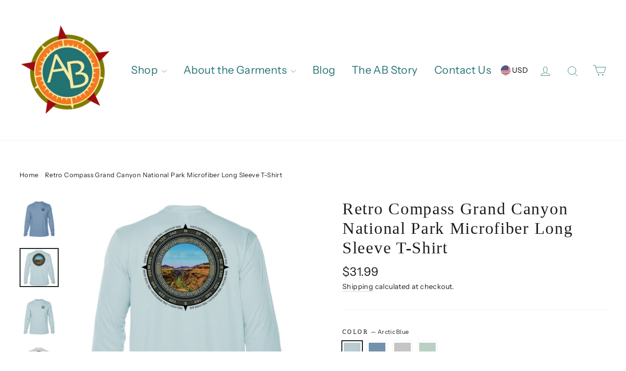

--- FILE ---
content_type: text/html; charset=utf-8
request_url: https://www.americanbackcountry.com/products/retro-compass-grand-canyon-national-park-long-sleeve-microfiber-mens-t-shirt
body_size: 28248
content:
<!doctype html>
<html class="no-js" lang="en">
<head>
  <meta charset="utf-8">
  <meta http-equiv="X-UA-Compatible" content="IE=edge,chrome=1">
  <meta name="viewport" content="width=device-width,initial-scale=1">
  <meta name="theme-color" content="#9d0a0e">
  <link rel="canonical" href="https://www.americanbackcountry.com/products/retro-compass-grand-canyon-national-park-long-sleeve-microfiber-mens-t-shirt">
  <meta name="format-detection" content="telephone=no"><link rel="shortcut icon" href="//www.americanbackcountry.com/cdn/shop/files/slider3_32x32.png?v=1613751330" type="image/png" />
  <title>Retro Compass Grand Canyon National Park Microfiber Long Sleeve T-Shir
&ndash; American Backcountry
</title><meta name="description" content="The Solar Performance Long Sleeve offers superior sun protection and performance qualities. Featuring UPF 50+ solar protection, the Solar Performance Long Sleeve is lightweight, comfortable, and sure to keep the sun’s rays from penetrating through to your skin. This fabric is powered by PURE-tech™ cool wicking technolo"><meta property="og:site_name" content="American Backcountry">
  <meta property="og:url" content="https://www.americanbackcountry.com/products/retro-compass-grand-canyon-national-park-long-sleeve-microfiber-mens-t-shirt">
  <meta property="og:title" content="Retro Compass Grand Canyon National Park Microfiber Long Sleeve T-Shirt">
  <meta property="og:type" content="product">
  <meta property="og:description" content="The Solar Performance Long Sleeve offers superior sun protection and performance qualities. Featuring UPF 50+ solar protection, the Solar Performance Long Sleeve is lightweight, comfortable, and sure to keep the sun’s rays from penetrating through to your skin. This fabric is powered by PURE-tech™ cool wicking technolo"><meta property="og:price:amount" content="31.99">
    <meta property="og:price:currency" content="USD"><meta property="og:image" content="http://www.americanbackcountry.com/cdn/shop/products/RC-001_M700CB_Back_dcdfc840-577c-45d2-8fe7-426c7c404019_1200x630.jpg?v=1634234678"><meta property="og:image" content="http://www.americanbackcountry.com/cdn/shop/products/RC-001_M700CB_Front_d909403e-e862-4fb0-a602-8f47a1a567ca_1200x630.jpg?v=1634234678"><meta property="og:image" content="http://www.americanbackcountry.com/cdn/shop/products/RC-001_M700AB_Back_09e6efea-9132-4499-ad1b-88fed66853aa_1200x630.jpg?v=1634234678">
  <meta property="og:image:secure_url" content="https://www.americanbackcountry.com/cdn/shop/products/RC-001_M700CB_Back_dcdfc840-577c-45d2-8fe7-426c7c404019_1200x630.jpg?v=1634234678"><meta property="og:image:secure_url" content="https://www.americanbackcountry.com/cdn/shop/products/RC-001_M700CB_Front_d909403e-e862-4fb0-a602-8f47a1a567ca_1200x630.jpg?v=1634234678"><meta property="og:image:secure_url" content="https://www.americanbackcountry.com/cdn/shop/products/RC-001_M700AB_Back_09e6efea-9132-4499-ad1b-88fed66853aa_1200x630.jpg?v=1634234678">
  <meta name="twitter:site" content="@BackcountryTees">
  <meta name="twitter:card" content="summary_large_image">
  <meta name="twitter:title" content="Retro Compass Grand Canyon National Park Microfiber Long Sleeve T-Shirt">
  <meta name="twitter:description" content="The Solar Performance Long Sleeve offers superior sun protection and performance qualities. Featuring UPF 50+ solar protection, the Solar Performance Long Sleeve is lightweight, comfortable, and sure to keep the sun’s rays from penetrating through to your skin. This fabric is powered by PURE-tech™ cool wicking technolo">


  <style data-shopify>
  
  @font-face {
  font-family: "Instrument Sans";
  font-weight: 400;
  font-style: normal;
  src: url("//www.americanbackcountry.com/cdn/fonts/instrument_sans/instrumentsans_n4.db86542ae5e1596dbdb28c279ae6c2086c4c5bfa.woff2") format("woff2"),
       url("//www.americanbackcountry.com/cdn/fonts/instrument_sans/instrumentsans_n4.510f1b081e58d08c30978f465518799851ef6d8b.woff") format("woff");
}


  @font-face {
  font-family: "Instrument Sans";
  font-weight: 700;
  font-style: normal;
  src: url("//www.americanbackcountry.com/cdn/fonts/instrument_sans/instrumentsans_n7.e4ad9032e203f9a0977786c356573ced65a7419a.woff2") format("woff2"),
       url("//www.americanbackcountry.com/cdn/fonts/instrument_sans/instrumentsans_n7.b9e40f166fb7639074ba34738101a9d2990bb41a.woff") format("woff");
}

  @font-face {
  font-family: "Instrument Sans";
  font-weight: 400;
  font-style: italic;
  src: url("//www.americanbackcountry.com/cdn/fonts/instrument_sans/instrumentsans_i4.028d3c3cd8d085648c808ceb20cd2fd1eb3560e5.woff2") format("woff2"),
       url("//www.americanbackcountry.com/cdn/fonts/instrument_sans/instrumentsans_i4.7e90d82df8dee29a99237cd19cc529d2206706a2.woff") format("woff");
}

  @font-face {
  font-family: "Instrument Sans";
  font-weight: 700;
  font-style: italic;
  src: url("//www.americanbackcountry.com/cdn/fonts/instrument_sans/instrumentsans_i7.d6063bb5d8f9cbf96eace9e8801697c54f363c6a.woff2") format("woff2"),
       url("//www.americanbackcountry.com/cdn/fonts/instrument_sans/instrumentsans_i7.ce33afe63f8198a3ac4261b826b560103542cd36.woff") format("woff");
}

</style>

  <link href="//www.americanbackcountry.com/cdn/shop/t/3/assets/theme.scss.css?v=76289164228436820961759259382" rel="stylesheet" type="text/css" media="all" />

  <script>
    document.documentElement.className = document.documentElement.className.replace('no-js', 'js');

    window.theme = window.theme || {};
    theme.strings = {
      addToCart: "Add to cart",
      soldOut: "Sold Out",
      unavailable: "Unavailable",
      stockLabel: "[count] in stock",
      willNotShipUntil: "Will not ship until [date]",
      willBeInStockAfter: "Will be in stock after [date]",
      waitingForStock: "Inventory on the way",
      cartSavings: "You're saving [savings]",
      cartEmpty: "Your cart is currently empty.",
      cartTermsConfirmation: "You must agree with the terms and conditions of sales to check out"
    };
    theme.settings = {
      dynamicVariantsEnable: true,
      dynamicVariantType: "button",
      cartType: "drawer",
      currenciesEnabled: true,
      nativeMultiCurrency: 1 > 1 ? true : false,
      moneyFormat: "${{amount}}",
      predictiveSearch: true,
      predictiveSearchType: "product,article,page",
      inventoryThreshold: 10,
      quickView: true,
      themeName: 'Motion',
      themeVersion: "4.5.1"
    };
  </script>

  <script>window.performance && window.performance.mark && window.performance.mark('shopify.content_for_header.start');</script><meta name="google-site-verification" content="HrEXNQMTvBvvpVC0qZNEjCJ_vJCmT235KgBdWpei2us">
<meta id="shopify-digital-wallet" name="shopify-digital-wallet" content="/25616941137/digital_wallets/dialog">
<meta name="shopify-checkout-api-token" content="3b3720c3a0e35c0fbb4dc68beccd9fea">
<meta id="in-context-paypal-metadata" data-shop-id="25616941137" data-venmo-supported="false" data-environment="production" data-locale="en_US" data-paypal-v4="true" data-currency="USD">
<link rel="alternate" type="application/json+oembed" href="https://www.americanbackcountry.com/products/retro-compass-grand-canyon-national-park-long-sleeve-microfiber-mens-t-shirt.oembed">
<script async="async" src="/checkouts/internal/preloads.js?locale=en-US"></script>
<script id="apple-pay-shop-capabilities" type="application/json">{"shopId":25616941137,"countryCode":"US","currencyCode":"USD","merchantCapabilities":["supports3DS"],"merchantId":"gid:\/\/shopify\/Shop\/25616941137","merchantName":"American Backcountry","requiredBillingContactFields":["postalAddress","email"],"requiredShippingContactFields":["postalAddress","email"],"shippingType":"shipping","supportedNetworks":["visa","masterCard","amex","discover","elo","jcb"],"total":{"type":"pending","label":"American Backcountry","amount":"1.00"},"shopifyPaymentsEnabled":true,"supportsSubscriptions":true}</script>
<script id="shopify-features" type="application/json">{"accessToken":"3b3720c3a0e35c0fbb4dc68beccd9fea","betas":["rich-media-storefront-analytics"],"domain":"www.americanbackcountry.com","predictiveSearch":true,"shopId":25616941137,"locale":"en"}</script>
<script>var Shopify = Shopify || {};
Shopify.shop = "american-backcountry.myshopify.com";
Shopify.locale = "en";
Shopify.currency = {"active":"USD","rate":"1.0"};
Shopify.country = "US";
Shopify.theme = {"name":"Motion","id":80469229649,"schema_name":"Motion","schema_version":"4.5.1","theme_store_id":847,"role":"main"};
Shopify.theme.handle = "null";
Shopify.theme.style = {"id":null,"handle":null};
Shopify.cdnHost = "www.americanbackcountry.com/cdn";
Shopify.routes = Shopify.routes || {};
Shopify.routes.root = "/";</script>
<script type="module">!function(o){(o.Shopify=o.Shopify||{}).modules=!0}(window);</script>
<script>!function(o){function n(){var o=[];function n(){o.push(Array.prototype.slice.apply(arguments))}return n.q=o,n}var t=o.Shopify=o.Shopify||{};t.loadFeatures=n(),t.autoloadFeatures=n()}(window);</script>
<script id="shop-js-analytics" type="application/json">{"pageType":"product"}</script>
<script defer="defer" async type="module" src="//www.americanbackcountry.com/cdn/shopifycloud/shop-js/modules/v2/client.init-shop-cart-sync_DRRuZ9Jb.en.esm.js"></script>
<script defer="defer" async type="module" src="//www.americanbackcountry.com/cdn/shopifycloud/shop-js/modules/v2/chunk.common_Bq80O0pE.esm.js"></script>
<script type="module">
  await import("//www.americanbackcountry.com/cdn/shopifycloud/shop-js/modules/v2/client.init-shop-cart-sync_DRRuZ9Jb.en.esm.js");
await import("//www.americanbackcountry.com/cdn/shopifycloud/shop-js/modules/v2/chunk.common_Bq80O0pE.esm.js");

  window.Shopify.SignInWithShop?.initShopCartSync?.({"fedCMEnabled":true,"windoidEnabled":true});

</script>
<script>(function() {
  var isLoaded = false;
  function asyncLoad() {
    if (isLoaded) return;
    isLoaded = true;
    var urls = ["https:\/\/chimpstatic.com\/mcjs-connected\/js\/users\/de5a4456a06be384cbf0ad0b7\/b3d37edf45564c11b450ddc0d.js?shop=american-backcountry.myshopify.com","https:\/\/sl.storeify.app\/js\/frontend\/scripttag.js?shop=american-backcountry.myshopify.com","https:\/\/cartconvert-scripts.esc-apps-cdn.com\/client.js?disableCart=0\u0026disableProduct=0\u0026disablePopup=0\u0026disablePopupCart=0\u0026shop=american-backcountry.myshopify.com","https:\/\/load.fomo.com\/api\/v1\/TxaKNFY8d9UAPg3nXuEypA\/load.js?shop=american-backcountry.myshopify.com","https:\/\/cdn-widgetsrepository.yotpo.com\/v1\/loader\/TKrFbtqQpAwNfjzIBXHkQqovPJAnD0XtQygiStSJ?shop=american-backcountry.myshopify.com"];
    for (var i = 0; i < urls.length; i++) {
      var s = document.createElement('script');
      s.type = 'text/javascript';
      s.async = true;
      s.src = urls[i];
      var x = document.getElementsByTagName('script')[0];
      x.parentNode.insertBefore(s, x);
    }
  };
  if(window.attachEvent) {
    window.attachEvent('onload', asyncLoad);
  } else {
    window.addEventListener('load', asyncLoad, false);
  }
})();</script>
<script id="__st">var __st={"a":25616941137,"offset":-18000,"reqid":"5d7bc6a7-0e25-4e83-ad01-03f22ffca318-1763712280","pageurl":"www.americanbackcountry.com\/products\/retro-compass-grand-canyon-national-park-long-sleeve-microfiber-mens-t-shirt","u":"700ea3127987","p":"product","rtyp":"product","rid":6672412803153};</script>
<script>window.ShopifyPaypalV4VisibilityTracking = true;</script>
<script id="captcha-bootstrap">!function(){'use strict';const t='contact',e='account',n='new_comment',o=[[t,t],['blogs',n],['comments',n],[t,'customer']],c=[[e,'customer_login'],[e,'guest_login'],[e,'recover_customer_password'],[e,'create_customer']],r=t=>t.map((([t,e])=>`form[action*='/${t}']:not([data-nocaptcha='true']) input[name='form_type'][value='${e}']`)).join(','),a=t=>()=>t?[...document.querySelectorAll(t)].map((t=>t.form)):[];function s(){const t=[...o],e=r(t);return a(e)}const i='password',u='form_key',d=['recaptcha-v3-token','g-recaptcha-response','h-captcha-response',i],f=()=>{try{return window.sessionStorage}catch{return}},m='__shopify_v',_=t=>t.elements[u];function p(t,e,n=!1){try{const o=window.sessionStorage,c=JSON.parse(o.getItem(e)),{data:r}=function(t){const{data:e,action:n}=t;return t[m]||n?{data:e,action:n}:{data:t,action:n}}(c);for(const[e,n]of Object.entries(r))t.elements[e]&&(t.elements[e].value=n);n&&o.removeItem(e)}catch(o){console.error('form repopulation failed',{error:o})}}const l='form_type',E='cptcha';function T(t){t.dataset[E]=!0}const w=window,h=w.document,L='Shopify',v='ce_forms',y='captcha';let A=!1;((t,e)=>{const n=(g='f06e6c50-85a8-45c8-87d0-21a2b65856fe',I='https://cdn.shopify.com/shopifycloud/storefront-forms-hcaptcha/ce_storefront_forms_captcha_hcaptcha.v1.5.2.iife.js',D={infoText:'Protected by hCaptcha',privacyText:'Privacy',termsText:'Terms'},(t,e,n)=>{const o=w[L][v],c=o.bindForm;if(c)return c(t,g,e,D).then(n);var r;o.q.push([[t,g,e,D],n]),r=I,A||(h.body.append(Object.assign(h.createElement('script'),{id:'captcha-provider',async:!0,src:r})),A=!0)});var g,I,D;w[L]=w[L]||{},w[L][v]=w[L][v]||{},w[L][v].q=[],w[L][y]=w[L][y]||{},w[L][y].protect=function(t,e){n(t,void 0,e),T(t)},Object.freeze(w[L][y]),function(t,e,n,w,h,L){const[v,y,A,g]=function(t,e,n){const i=e?o:[],u=t?c:[],d=[...i,...u],f=r(d),m=r(i),_=r(d.filter((([t,e])=>n.includes(e))));return[a(f),a(m),a(_),s()]}(w,h,L),I=t=>{const e=t.target;return e instanceof HTMLFormElement?e:e&&e.form},D=t=>v().includes(t);t.addEventListener('submit',(t=>{const e=I(t);if(!e)return;const n=D(e)&&!e.dataset.hcaptchaBound&&!e.dataset.recaptchaBound,o=_(e),c=g().includes(e)&&(!o||!o.value);(n||c)&&t.preventDefault(),c&&!n&&(function(t){try{if(!f())return;!function(t){const e=f();if(!e)return;const n=_(t);if(!n)return;const o=n.value;o&&e.removeItem(o)}(t);const e=Array.from(Array(32),(()=>Math.random().toString(36)[2])).join('');!function(t,e){_(t)||t.append(Object.assign(document.createElement('input'),{type:'hidden',name:u})),t.elements[u].value=e}(t,e),function(t,e){const n=f();if(!n)return;const o=[...t.querySelectorAll(`input[type='${i}']`)].map((({name:t})=>t)),c=[...d,...o],r={};for(const[a,s]of new FormData(t).entries())c.includes(a)||(r[a]=s);n.setItem(e,JSON.stringify({[m]:1,action:t.action,data:r}))}(t,e)}catch(e){console.error('failed to persist form',e)}}(e),e.submit())}));const S=(t,e)=>{t&&!t.dataset[E]&&(n(t,e.some((e=>e===t))),T(t))};for(const o of['focusin','change'])t.addEventListener(o,(t=>{const e=I(t);D(e)&&S(e,y())}));const B=e.get('form_key'),M=e.get(l),P=B&&M;t.addEventListener('DOMContentLoaded',(()=>{const t=y();if(P)for(const e of t)e.elements[l].value===M&&p(e,B);[...new Set([...A(),...v().filter((t=>'true'===t.dataset.shopifyCaptcha))])].forEach((e=>S(e,t)))}))}(h,new URLSearchParams(w.location.search),n,t,e,['guest_login'])})(!0,!0)}();</script>
<script integrity="sha256-52AcMU7V7pcBOXWImdc/TAGTFKeNjmkeM1Pvks/DTgc=" data-source-attribution="shopify.loadfeatures" defer="defer" src="//www.americanbackcountry.com/cdn/shopifycloud/storefront/assets/storefront/load_feature-81c60534.js" crossorigin="anonymous"></script>
<script data-source-attribution="shopify.dynamic_checkout.dynamic.init">var Shopify=Shopify||{};Shopify.PaymentButton=Shopify.PaymentButton||{isStorefrontPortableWallets:!0,init:function(){window.Shopify.PaymentButton.init=function(){};var t=document.createElement("script");t.src="https://www.americanbackcountry.com/cdn/shopifycloud/portable-wallets/latest/portable-wallets.en.js",t.type="module",document.head.appendChild(t)}};
</script>
<script data-source-attribution="shopify.dynamic_checkout.buyer_consent">
  function portableWalletsHideBuyerConsent(e){var t=document.getElementById("shopify-buyer-consent"),n=document.getElementById("shopify-subscription-policy-button");t&&n&&(t.classList.add("hidden"),t.setAttribute("aria-hidden","true"),n.removeEventListener("click",e))}function portableWalletsShowBuyerConsent(e){var t=document.getElementById("shopify-buyer-consent"),n=document.getElementById("shopify-subscription-policy-button");t&&n&&(t.classList.remove("hidden"),t.removeAttribute("aria-hidden"),n.addEventListener("click",e))}window.Shopify?.PaymentButton&&(window.Shopify.PaymentButton.hideBuyerConsent=portableWalletsHideBuyerConsent,window.Shopify.PaymentButton.showBuyerConsent=portableWalletsShowBuyerConsent);
</script>
<script>
  function portableWalletsCleanup(e){e&&e.src&&console.error("Failed to load portable wallets script "+e.src);var t=document.querySelectorAll("shopify-accelerated-checkout .shopify-payment-button__skeleton, shopify-accelerated-checkout-cart .wallet-cart-button__skeleton"),e=document.getElementById("shopify-buyer-consent");for(let e=0;e<t.length;e++)t[e].remove();e&&e.remove()}function portableWalletsNotLoadedAsModule(e){e instanceof ErrorEvent&&"string"==typeof e.message&&e.message.includes("import.meta")&&"string"==typeof e.filename&&e.filename.includes("portable-wallets")&&(window.removeEventListener("error",portableWalletsNotLoadedAsModule),window.Shopify.PaymentButton.failedToLoad=e,"loading"===document.readyState?document.addEventListener("DOMContentLoaded",window.Shopify.PaymentButton.init):window.Shopify.PaymentButton.init())}window.addEventListener("error",portableWalletsNotLoadedAsModule);
</script>

<script type="module" src="https://www.americanbackcountry.com/cdn/shopifycloud/portable-wallets/latest/portable-wallets.en.js" onError="portableWalletsCleanup(this)" crossorigin="anonymous"></script>
<script nomodule>
  document.addEventListener("DOMContentLoaded", portableWalletsCleanup);
</script>

<script id='scb4127' type='text/javascript' async='' src='https://www.americanbackcountry.com/cdn/shopifycloud/privacy-banner/storefront-banner.js'></script><link id="shopify-accelerated-checkout-styles" rel="stylesheet" media="screen" href="https://www.americanbackcountry.com/cdn/shopifycloud/portable-wallets/latest/accelerated-checkout-backwards-compat.css" crossorigin="anonymous">
<style id="shopify-accelerated-checkout-cart">
        #shopify-buyer-consent {
  margin-top: 1em;
  display: inline-block;
  width: 100%;
}

#shopify-buyer-consent.hidden {
  display: none;
}

#shopify-subscription-policy-button {
  background: none;
  border: none;
  padding: 0;
  text-decoration: underline;
  font-size: inherit;
  cursor: pointer;
}

#shopify-subscription-policy-button::before {
  box-shadow: none;
}

      </style>

<script>window.performance && window.performance.mark && window.performance.mark('shopify.content_for_header.end');</script>

  <script src="//www.americanbackcountry.com/cdn/shop/t/3/assets/vendor-scripts-v8.js" defer="defer"></script>

  
    
      <script src="/services/javascripts/currencies.js" defer="defer"></script>
      <script src="//www.americanbackcountry.com/cdn/shop/t/3/assets/currencies.jquery.min.js" defer="defer"></script>
    
    <link rel="stylesheet" href="//www.americanbackcountry.com/cdn/shop/t/3/assets/currency-flags.css?v=86381454590184472411576168925">
  

  <script src="//www.americanbackcountry.com/cdn/shop/t/3/assets/theme.js?v=183280634111009392501576168940" defer="defer"></script>
<script>window.__pagefly_analytics_settings__={"acceptTracking":false};</script>
 <script src="//maps.googleapis.com/maps/api/js?libraries=places&amp;key=AIzaSyDIx09ssY2cI7-B4eDcWyTreX7lKxilSE8"  type="text/javascript"></script>
<script> var geoson_url = "//www.americanbackcountry.com/cdn/shop/t/3/assets/storeifyapps-geojson.js?v=48522554758324939941625241560"; </script>
                        <link href="//www.americanbackcountry.com/cdn/shop/t/3/assets/storeifyapps-storelocator.css?v=72229974386186421101625240408" rel="stylesheet" type="text/css" media="all" />


<!-- BEGIN app block: shopify://apps/pagefly-page-builder/blocks/app-embed/83e179f7-59a0-4589-8c66-c0dddf959200 -->

<!-- BEGIN app snippet: pagefly-cro-ab-testing-main -->







<script>
  ;(function () {
    const url = new URL(window.location)
    const viewParam = url.searchParams.get('view')
    if (viewParam && viewParam.includes('variant-pf-')) {
      url.searchParams.set('pf_v', viewParam)
      url.searchParams.delete('view')
      window.history.replaceState({}, '', url)
    }
  })()
</script>



<script type='module'>
  
  window.PAGEFLY_CRO = window.PAGEFLY_CRO || {}

  window.PAGEFLY_CRO['data_debug'] = {
    original_template_suffix: "all_products",
    allow_ab_test: false,
    ab_test_start_time: 0,
    ab_test_end_time: 0,
    today_date_time: 1763712280000,
  }
  window.PAGEFLY_CRO['GA4'] = { enabled: false}
</script>

<!-- END app snippet -->








  <script src='https://cdn.shopify.com/extensions/019aa04a-98e2-7618-8629-4c7b811b3715/pagefly-page-builder-198/assets/pagefly-helper.js' defer='defer'></script>

  <script src='https://cdn.shopify.com/extensions/019aa04a-98e2-7618-8629-4c7b811b3715/pagefly-page-builder-198/assets/pagefly-general-helper.js' defer='defer'></script>

  <script src='https://cdn.shopify.com/extensions/019aa04a-98e2-7618-8629-4c7b811b3715/pagefly-page-builder-198/assets/pagefly-snap-slider.js' defer='defer'></script>

  <script src='https://cdn.shopify.com/extensions/019aa04a-98e2-7618-8629-4c7b811b3715/pagefly-page-builder-198/assets/pagefly-slideshow-v3.js' defer='defer'></script>

  <script src='https://cdn.shopify.com/extensions/019aa04a-98e2-7618-8629-4c7b811b3715/pagefly-page-builder-198/assets/pagefly-slideshow-v4.js' defer='defer'></script>

  <script src='https://cdn.shopify.com/extensions/019aa04a-98e2-7618-8629-4c7b811b3715/pagefly-page-builder-198/assets/pagefly-glider.js' defer='defer'></script>

  <script src='https://cdn.shopify.com/extensions/019aa04a-98e2-7618-8629-4c7b811b3715/pagefly-page-builder-198/assets/pagefly-slideshow-v1-v2.js' defer='defer'></script>

  <script src='https://cdn.shopify.com/extensions/019aa04a-98e2-7618-8629-4c7b811b3715/pagefly-page-builder-198/assets/pagefly-product-media.js' defer='defer'></script>

  <script src='https://cdn.shopify.com/extensions/019aa04a-98e2-7618-8629-4c7b811b3715/pagefly-page-builder-198/assets/pagefly-product.js' defer='defer'></script>


<script id='pagefly-helper-data' type='application/json'>
  {
    "page_optimization": {
      "assets_prefetching": false
    },
    "elements_asset_mapper": {
      "Accordion": "https://cdn.shopify.com/extensions/019aa04a-98e2-7618-8629-4c7b811b3715/pagefly-page-builder-198/assets/pagefly-accordion.js",
      "Accordion3": "https://cdn.shopify.com/extensions/019aa04a-98e2-7618-8629-4c7b811b3715/pagefly-page-builder-198/assets/pagefly-accordion3.js",
      "CountDown": "https://cdn.shopify.com/extensions/019aa04a-98e2-7618-8629-4c7b811b3715/pagefly-page-builder-198/assets/pagefly-countdown.js",
      "GMap1": "https://cdn.shopify.com/extensions/019aa04a-98e2-7618-8629-4c7b811b3715/pagefly-page-builder-198/assets/pagefly-gmap.js",
      "GMap2": "https://cdn.shopify.com/extensions/019aa04a-98e2-7618-8629-4c7b811b3715/pagefly-page-builder-198/assets/pagefly-gmap.js",
      "GMapBasicV2": "https://cdn.shopify.com/extensions/019aa04a-98e2-7618-8629-4c7b811b3715/pagefly-page-builder-198/assets/pagefly-gmap.js",
      "GMapAdvancedV2": "https://cdn.shopify.com/extensions/019aa04a-98e2-7618-8629-4c7b811b3715/pagefly-page-builder-198/assets/pagefly-gmap.js",
      "HTML.Video": "https://cdn.shopify.com/extensions/019aa04a-98e2-7618-8629-4c7b811b3715/pagefly-page-builder-198/assets/pagefly-htmlvideo.js",
      "HTML.Video2": "https://cdn.shopify.com/extensions/019aa04a-98e2-7618-8629-4c7b811b3715/pagefly-page-builder-198/assets/pagefly-htmlvideo2.js",
      "HTML.Video3": "https://cdn.shopify.com/extensions/019aa04a-98e2-7618-8629-4c7b811b3715/pagefly-page-builder-198/assets/pagefly-htmlvideo2.js",
      "BackgroundVideo": "https://cdn.shopify.com/extensions/019aa04a-98e2-7618-8629-4c7b811b3715/pagefly-page-builder-198/assets/pagefly-htmlvideo2.js",
      "Instagram": "https://cdn.shopify.com/extensions/019aa04a-98e2-7618-8629-4c7b811b3715/pagefly-page-builder-198/assets/pagefly-instagram.js",
      "Instagram2": "https://cdn.shopify.com/extensions/019aa04a-98e2-7618-8629-4c7b811b3715/pagefly-page-builder-198/assets/pagefly-instagram.js",
      "Insta3": "https://cdn.shopify.com/extensions/019aa04a-98e2-7618-8629-4c7b811b3715/pagefly-page-builder-198/assets/pagefly-instagram3.js",
      "Tabs": "https://cdn.shopify.com/extensions/019aa04a-98e2-7618-8629-4c7b811b3715/pagefly-page-builder-198/assets/pagefly-tab.js",
      "Tabs3": "https://cdn.shopify.com/extensions/019aa04a-98e2-7618-8629-4c7b811b3715/pagefly-page-builder-198/assets/pagefly-tab3.js",
      "ProductBox": "https://cdn.shopify.com/extensions/019aa04a-98e2-7618-8629-4c7b811b3715/pagefly-page-builder-198/assets/pagefly-cart.js",
      "FBPageBox2": "https://cdn.shopify.com/extensions/019aa04a-98e2-7618-8629-4c7b811b3715/pagefly-page-builder-198/assets/pagefly-facebook.js",
      "FBLikeButton2": "https://cdn.shopify.com/extensions/019aa04a-98e2-7618-8629-4c7b811b3715/pagefly-page-builder-198/assets/pagefly-facebook.js",
      "TwitterFeed2": "https://cdn.shopify.com/extensions/019aa04a-98e2-7618-8629-4c7b811b3715/pagefly-page-builder-198/assets/pagefly-twitter.js",
      "Paragraph4": "https://cdn.shopify.com/extensions/019aa04a-98e2-7618-8629-4c7b811b3715/pagefly-page-builder-198/assets/pagefly-paragraph4.js",

      "AliReviews": "https://cdn.shopify.com/extensions/019aa04a-98e2-7618-8629-4c7b811b3715/pagefly-page-builder-198/assets/pagefly-3rd-elements.js",
      "BackInStock": "https://cdn.shopify.com/extensions/019aa04a-98e2-7618-8629-4c7b811b3715/pagefly-page-builder-198/assets/pagefly-3rd-elements.js",
      "GloboBackInStock": "https://cdn.shopify.com/extensions/019aa04a-98e2-7618-8629-4c7b811b3715/pagefly-page-builder-198/assets/pagefly-3rd-elements.js",
      "GrowaveWishlist": "https://cdn.shopify.com/extensions/019aa04a-98e2-7618-8629-4c7b811b3715/pagefly-page-builder-198/assets/pagefly-3rd-elements.js",
      "InfiniteOptionsShopPad": "https://cdn.shopify.com/extensions/019aa04a-98e2-7618-8629-4c7b811b3715/pagefly-page-builder-198/assets/pagefly-3rd-elements.js",
      "InkybayProductPersonalizer": "https://cdn.shopify.com/extensions/019aa04a-98e2-7618-8629-4c7b811b3715/pagefly-page-builder-198/assets/pagefly-3rd-elements.js",
      "LimeSpot": "https://cdn.shopify.com/extensions/019aa04a-98e2-7618-8629-4c7b811b3715/pagefly-page-builder-198/assets/pagefly-3rd-elements.js",
      "Loox": "https://cdn.shopify.com/extensions/019aa04a-98e2-7618-8629-4c7b811b3715/pagefly-page-builder-198/assets/pagefly-3rd-elements.js",
      "Opinew": "https://cdn.shopify.com/extensions/019aa04a-98e2-7618-8629-4c7b811b3715/pagefly-page-builder-198/assets/pagefly-3rd-elements.js",
      "Powr": "https://cdn.shopify.com/extensions/019aa04a-98e2-7618-8629-4c7b811b3715/pagefly-page-builder-198/assets/pagefly-3rd-elements.js",
      "ProductReviews": "https://cdn.shopify.com/extensions/019aa04a-98e2-7618-8629-4c7b811b3715/pagefly-page-builder-198/assets/pagefly-3rd-elements.js",
      "PushOwl": "https://cdn.shopify.com/extensions/019aa04a-98e2-7618-8629-4c7b811b3715/pagefly-page-builder-198/assets/pagefly-3rd-elements.js",
      "ReCharge": "https://cdn.shopify.com/extensions/019aa04a-98e2-7618-8629-4c7b811b3715/pagefly-page-builder-198/assets/pagefly-3rd-elements.js",
      "Rivyo": "https://cdn.shopify.com/extensions/019aa04a-98e2-7618-8629-4c7b811b3715/pagefly-page-builder-198/assets/pagefly-3rd-elements.js",
      "TrackingMore": "https://cdn.shopify.com/extensions/019aa04a-98e2-7618-8629-4c7b811b3715/pagefly-page-builder-198/assets/pagefly-3rd-elements.js",
      "Vitals": "https://cdn.shopify.com/extensions/019aa04a-98e2-7618-8629-4c7b811b3715/pagefly-page-builder-198/assets/pagefly-3rd-elements.js",
      "Wiser": "https://cdn.shopify.com/extensions/019aa04a-98e2-7618-8629-4c7b811b3715/pagefly-page-builder-198/assets/pagefly-3rd-elements.js"
    },
    "custom_elements_mapper": {
      "pf-click-action-element": "https://cdn.shopify.com/extensions/019aa04a-98e2-7618-8629-4c7b811b3715/pagefly-page-builder-198/assets/pagefly-click-action-element.js",
      "pf-dialog-element": "https://cdn.shopify.com/extensions/019aa04a-98e2-7618-8629-4c7b811b3715/pagefly-page-builder-198/assets/pagefly-dialog-element.js"
    }
  }
</script>


<!-- END app block --><!-- BEGIN app block: shopify://apps/yotpo-product-reviews/blocks/settings/eb7dfd7d-db44-4334-bc49-c893b51b36cf -->


<script type="text/javascript">
  (function e(){var e=document.createElement("script");
  e.type="text/javascript",e.async=true,
  e.src="//staticw2.yotpo.com//widget.js?lang=en";
  var t=document.getElementsByTagName("script")[0];
  t.parentNode.insertBefore(e,t)})();
</script>



  
<!-- END app block --><!-- BEGIN app block: shopify://apps/klaviyo-email-marketing-sms/blocks/klaviyo-onsite-embed/2632fe16-c075-4321-a88b-50b567f42507 -->












  <script async src="https://static.klaviyo.com/onsite/js/XXiMb6/klaviyo.js?company_id=XXiMb6"></script>
  <script>!function(){if(!window.klaviyo){window._klOnsite=window._klOnsite||[];try{window.klaviyo=new Proxy({},{get:function(n,i){return"push"===i?function(){var n;(n=window._klOnsite).push.apply(n,arguments)}:function(){for(var n=arguments.length,o=new Array(n),w=0;w<n;w++)o[w]=arguments[w];var t="function"==typeof o[o.length-1]?o.pop():void 0,e=new Promise((function(n){window._klOnsite.push([i].concat(o,[function(i){t&&t(i),n(i)}]))}));return e}}})}catch(n){window.klaviyo=window.klaviyo||[],window.klaviyo.push=function(){var n;(n=window._klOnsite).push.apply(n,arguments)}}}}();</script>

  
    <script id="viewed_product">
      if (item == null) {
        var _learnq = _learnq || [];

        var MetafieldReviews = null
        var MetafieldYotpoRating = null
        var MetafieldYotpoCount = null
        var MetafieldLooxRating = null
        var MetafieldLooxCount = null
        var okendoProduct = null
        var okendoProductReviewCount = null
        var okendoProductReviewAverageValue = null
        try {
          // The following fields are used for Customer Hub recently viewed in order to add reviews.
          // This information is not part of __kla_viewed. Instead, it is part of __kla_viewed_reviewed_items
          MetafieldReviews = {};
          MetafieldYotpoRating = null
          MetafieldYotpoCount = null
          MetafieldLooxRating = null
          MetafieldLooxCount = null

          okendoProduct = null
          // If the okendo metafield is not legacy, it will error, which then requires the new json formatted data
          if (okendoProduct && 'error' in okendoProduct) {
            okendoProduct = null
          }
          okendoProductReviewCount = okendoProduct ? okendoProduct.reviewCount : null
          okendoProductReviewAverageValue = okendoProduct ? okendoProduct.reviewAverageValue : null
        } catch (error) {
          console.error('Error in Klaviyo onsite reviews tracking:', error);
        }

        var item = {
          Name: "Retro Compass Grand Canyon National Park Microfiber Long Sleeve T-Shirt",
          ProductID: 6672412803153,
          Categories: ["Arizona","Mens","National Parks","Retro Compass","Solar Long Sleeve - Mens"],
          ImageURL: "https://www.americanbackcountry.com/cdn/shop/products/RC-001_M700CB_Back_dcdfc840-577c-45d2-8fe7-426c7c404019_grande.jpg?v=1634234678",
          URL: "https://www.americanbackcountry.com/products/retro-compass-grand-canyon-national-park-long-sleeve-microfiber-mens-t-shirt",
          Brand: "American Backcountry",
          Price: "$31.99",
          Value: "31.99",
          CompareAtPrice: "$0.00"
        };
        _learnq.push(['track', 'Viewed Product', item]);
        _learnq.push(['trackViewedItem', {
          Title: item.Name,
          ItemId: item.ProductID,
          Categories: item.Categories,
          ImageUrl: item.ImageURL,
          Url: item.URL,
          Metadata: {
            Brand: item.Brand,
            Price: item.Price,
            Value: item.Value,
            CompareAtPrice: item.CompareAtPrice
          },
          metafields:{
            reviews: MetafieldReviews,
            yotpo:{
              rating: MetafieldYotpoRating,
              count: MetafieldYotpoCount,
            },
            loox:{
              rating: MetafieldLooxRating,
              count: MetafieldLooxCount,
            },
            okendo: {
              rating: okendoProductReviewAverageValue,
              count: okendoProductReviewCount,
            }
          }
        }]);
      }
    </script>
  




  <script>
    window.klaviyoReviewsProductDesignMode = false
  </script>







<!-- END app block --><link href="https://monorail-edge.shopifysvc.com" rel="dns-prefetch">
<script>(function(){if ("sendBeacon" in navigator && "performance" in window) {try {var session_token_from_headers = performance.getEntriesByType('navigation')[0].serverTiming.find(x => x.name == '_s').description;} catch {var session_token_from_headers = undefined;}var session_cookie_matches = document.cookie.match(/_shopify_s=([^;]*)/);var session_token_from_cookie = session_cookie_matches && session_cookie_matches.length === 2 ? session_cookie_matches[1] : "";var session_token = session_token_from_headers || session_token_from_cookie || "";function handle_abandonment_event(e) {var entries = performance.getEntries().filter(function(entry) {return /monorail-edge.shopifysvc.com/.test(entry.name);});if (!window.abandonment_tracked && entries.length === 0) {window.abandonment_tracked = true;var currentMs = Date.now();var navigation_start = performance.timing.navigationStart;var payload = {shop_id: 25616941137,url: window.location.href,navigation_start,duration: currentMs - navigation_start,session_token,page_type: "product"};window.navigator.sendBeacon("https://monorail-edge.shopifysvc.com/v1/produce", JSON.stringify({schema_id: "online_store_buyer_site_abandonment/1.1",payload: payload,metadata: {event_created_at_ms: currentMs,event_sent_at_ms: currentMs}}));}}window.addEventListener('pagehide', handle_abandonment_event);}}());</script>
<script id="web-pixels-manager-setup">(function e(e,d,r,n,o){if(void 0===o&&(o={}),!Boolean(null===(a=null===(i=window.Shopify)||void 0===i?void 0:i.analytics)||void 0===a?void 0:a.replayQueue)){var i,a;window.Shopify=window.Shopify||{};var t=window.Shopify;t.analytics=t.analytics||{};var s=t.analytics;s.replayQueue=[],s.publish=function(e,d,r){return s.replayQueue.push([e,d,r]),!0};try{self.performance.mark("wpm:start")}catch(e){}var l=function(){var e={modern:/Edge?\/(1{2}[4-9]|1[2-9]\d|[2-9]\d{2}|\d{4,})\.\d+(\.\d+|)|Firefox\/(1{2}[4-9]|1[2-9]\d|[2-9]\d{2}|\d{4,})\.\d+(\.\d+|)|Chrom(ium|e)\/(9{2}|\d{3,})\.\d+(\.\d+|)|(Maci|X1{2}).+ Version\/(15\.\d+|(1[6-9]|[2-9]\d|\d{3,})\.\d+)([,.]\d+|)( \(\w+\)|)( Mobile\/\w+|) Safari\/|Chrome.+OPR\/(9{2}|\d{3,})\.\d+\.\d+|(CPU[ +]OS|iPhone[ +]OS|CPU[ +]iPhone|CPU IPhone OS|CPU iPad OS)[ +]+(15[._]\d+|(1[6-9]|[2-9]\d|\d{3,})[._]\d+)([._]\d+|)|Android:?[ /-](13[3-9]|1[4-9]\d|[2-9]\d{2}|\d{4,})(\.\d+|)(\.\d+|)|Android.+Firefox\/(13[5-9]|1[4-9]\d|[2-9]\d{2}|\d{4,})\.\d+(\.\d+|)|Android.+Chrom(ium|e)\/(13[3-9]|1[4-9]\d|[2-9]\d{2}|\d{4,})\.\d+(\.\d+|)|SamsungBrowser\/([2-9]\d|\d{3,})\.\d+/,legacy:/Edge?\/(1[6-9]|[2-9]\d|\d{3,})\.\d+(\.\d+|)|Firefox\/(5[4-9]|[6-9]\d|\d{3,})\.\d+(\.\d+|)|Chrom(ium|e)\/(5[1-9]|[6-9]\d|\d{3,})\.\d+(\.\d+|)([\d.]+$|.*Safari\/(?![\d.]+ Edge\/[\d.]+$))|(Maci|X1{2}).+ Version\/(10\.\d+|(1[1-9]|[2-9]\d|\d{3,})\.\d+)([,.]\d+|)( \(\w+\)|)( Mobile\/\w+|) Safari\/|Chrome.+OPR\/(3[89]|[4-9]\d|\d{3,})\.\d+\.\d+|(CPU[ +]OS|iPhone[ +]OS|CPU[ +]iPhone|CPU IPhone OS|CPU iPad OS)[ +]+(10[._]\d+|(1[1-9]|[2-9]\d|\d{3,})[._]\d+)([._]\d+|)|Android:?[ /-](13[3-9]|1[4-9]\d|[2-9]\d{2}|\d{4,})(\.\d+|)(\.\d+|)|Mobile Safari.+OPR\/([89]\d|\d{3,})\.\d+\.\d+|Android.+Firefox\/(13[5-9]|1[4-9]\d|[2-9]\d{2}|\d{4,})\.\d+(\.\d+|)|Android.+Chrom(ium|e)\/(13[3-9]|1[4-9]\d|[2-9]\d{2}|\d{4,})\.\d+(\.\d+|)|Android.+(UC? ?Browser|UCWEB|U3)[ /]?(15\.([5-9]|\d{2,})|(1[6-9]|[2-9]\d|\d{3,})\.\d+)\.\d+|SamsungBrowser\/(5\.\d+|([6-9]|\d{2,})\.\d+)|Android.+MQ{2}Browser\/(14(\.(9|\d{2,})|)|(1[5-9]|[2-9]\d|\d{3,})(\.\d+|))(\.\d+|)|K[Aa][Ii]OS\/(3\.\d+|([4-9]|\d{2,})\.\d+)(\.\d+|)/},d=e.modern,r=e.legacy,n=navigator.userAgent;return n.match(d)?"modern":n.match(r)?"legacy":"unknown"}(),u="modern"===l?"modern":"legacy",c=(null!=n?n:{modern:"",legacy:""})[u],f=function(e){return[e.baseUrl,"/wpm","/b",e.hashVersion,"modern"===e.buildTarget?"m":"l",".js"].join("")}({baseUrl:d,hashVersion:r,buildTarget:u}),m=function(e){var d=e.version,r=e.bundleTarget,n=e.surface,o=e.pageUrl,i=e.monorailEndpoint;return{emit:function(e){var a=e.status,t=e.errorMsg,s=(new Date).getTime(),l=JSON.stringify({metadata:{event_sent_at_ms:s},events:[{schema_id:"web_pixels_manager_load/3.1",payload:{version:d,bundle_target:r,page_url:o,status:a,surface:n,error_msg:t},metadata:{event_created_at_ms:s}}]});if(!i)return console&&console.warn&&console.warn("[Web Pixels Manager] No Monorail endpoint provided, skipping logging."),!1;try{return self.navigator.sendBeacon.bind(self.navigator)(i,l)}catch(e){}var u=new XMLHttpRequest;try{return u.open("POST",i,!0),u.setRequestHeader("Content-Type","text/plain"),u.send(l),!0}catch(e){return console&&console.warn&&console.warn("[Web Pixels Manager] Got an unhandled error while logging to Monorail."),!1}}}}({version:r,bundleTarget:l,surface:e.surface,pageUrl:self.location.href,monorailEndpoint:e.monorailEndpoint});try{o.browserTarget=l,function(e){var d=e.src,r=e.async,n=void 0===r||r,o=e.onload,i=e.onerror,a=e.sri,t=e.scriptDataAttributes,s=void 0===t?{}:t,l=document.createElement("script"),u=document.querySelector("head"),c=document.querySelector("body");if(l.async=n,l.src=d,a&&(l.integrity=a,l.crossOrigin="anonymous"),s)for(var f in s)if(Object.prototype.hasOwnProperty.call(s,f))try{l.dataset[f]=s[f]}catch(e){}if(o&&l.addEventListener("load",o),i&&l.addEventListener("error",i),u)u.appendChild(l);else{if(!c)throw new Error("Did not find a head or body element to append the script");c.appendChild(l)}}({src:f,async:!0,onload:function(){if(!function(){var e,d;return Boolean(null===(d=null===(e=window.Shopify)||void 0===e?void 0:e.analytics)||void 0===d?void 0:d.initialized)}()){var d=window.webPixelsManager.init(e)||void 0;if(d){var r=window.Shopify.analytics;r.replayQueue.forEach((function(e){var r=e[0],n=e[1],o=e[2];d.publishCustomEvent(r,n,o)})),r.replayQueue=[],r.publish=d.publishCustomEvent,r.visitor=d.visitor,r.initialized=!0}}},onerror:function(){return m.emit({status:"failed",errorMsg:"".concat(f," has failed to load")})},sri:function(e){var d=/^sha384-[A-Za-z0-9+/=]+$/;return"string"==typeof e&&d.test(e)}(c)?c:"",scriptDataAttributes:o}),m.emit({status:"loading"})}catch(e){m.emit({status:"failed",errorMsg:(null==e?void 0:e.message)||"Unknown error"})}}})({shopId: 25616941137,storefrontBaseUrl: "https://www.americanbackcountry.com",extensionsBaseUrl: "https://extensions.shopifycdn.com/cdn/shopifycloud/web-pixels-manager",monorailEndpoint: "https://monorail-edge.shopifysvc.com/unstable/produce_batch",surface: "storefront-renderer",enabledBetaFlags: ["2dca8a86"],webPixelsConfigList: [{"id":"344621378","configuration":"{\"pixel_id\":\"469837507502966\",\"pixel_type\":\"facebook_pixel\",\"metaapp_system_user_token\":\"-\"}","eventPayloadVersion":"v1","runtimeContext":"OPEN","scriptVersion":"ca16bc87fe92b6042fbaa3acc2fbdaa6","type":"APP","apiClientId":2329312,"privacyPurposes":["ANALYTICS","MARKETING","SALE_OF_DATA"],"dataSharingAdjustments":{"protectedCustomerApprovalScopes":["read_customer_address","read_customer_email","read_customer_name","read_customer_personal_data","read_customer_phone"]}},{"id":"144408898","eventPayloadVersion":"v1","runtimeContext":"LAX","scriptVersion":"1","type":"CUSTOM","privacyPurposes":["ANALYTICS"],"name":"Google Analytics tag (migrated)"},{"id":"shopify-app-pixel","configuration":"{}","eventPayloadVersion":"v1","runtimeContext":"STRICT","scriptVersion":"0450","apiClientId":"shopify-pixel","type":"APP","privacyPurposes":["ANALYTICS","MARKETING"]},{"id":"shopify-custom-pixel","eventPayloadVersion":"v1","runtimeContext":"LAX","scriptVersion":"0450","apiClientId":"shopify-pixel","type":"CUSTOM","privacyPurposes":["ANALYTICS","MARKETING"]}],isMerchantRequest: false,initData: {"shop":{"name":"American Backcountry","paymentSettings":{"currencyCode":"USD"},"myshopifyDomain":"american-backcountry.myshopify.com","countryCode":"US","storefrontUrl":"https:\/\/www.americanbackcountry.com"},"customer":null,"cart":null,"checkout":null,"productVariants":[{"price":{"amount":31.99,"currencyCode":"USD"},"product":{"title":"Retro Compass Grand Canyon National Park Microfiber Long Sleeve T-Shirt","vendor":"American Backcountry","id":"6672412803153","untranslatedTitle":"Retro Compass Grand Canyon National Park Microfiber Long Sleeve T-Shirt","url":"\/products\/retro-compass-grand-canyon-national-park-long-sleeve-microfiber-mens-t-shirt","type":"Shirt"},"id":"39544235491409","image":{"src":"\/\/www.americanbackcountry.com\/cdn\/shop\/products\/RC-001_M700AB_Back_09e6efea-9132-4499-ad1b-88fed66853aa.jpg?v=1634234678"},"sku":"RC-001-M700AB2","title":"Arctic Blue \/ Small","untranslatedTitle":"Arctic Blue \/ Small"},{"price":{"amount":31.99,"currencyCode":"USD"},"product":{"title":"Retro Compass Grand Canyon National Park Microfiber Long Sleeve T-Shirt","vendor":"American Backcountry","id":"6672412803153","untranslatedTitle":"Retro Compass Grand Canyon National Park Microfiber Long Sleeve T-Shirt","url":"\/products\/retro-compass-grand-canyon-national-park-long-sleeve-microfiber-mens-t-shirt","type":"Shirt"},"id":"39544235524177","image":{"src":"\/\/www.americanbackcountry.com\/cdn\/shop\/products\/RC-001_M700AB_Back_09e6efea-9132-4499-ad1b-88fed66853aa.jpg?v=1634234678"},"sku":"RC-001-M700AB3","title":"Arctic Blue \/ Medium","untranslatedTitle":"Arctic Blue \/ Medium"},{"price":{"amount":31.99,"currencyCode":"USD"},"product":{"title":"Retro Compass Grand Canyon National Park Microfiber Long Sleeve T-Shirt","vendor":"American Backcountry","id":"6672412803153","untranslatedTitle":"Retro Compass Grand Canyon National Park Microfiber Long Sleeve T-Shirt","url":"\/products\/retro-compass-grand-canyon-national-park-long-sleeve-microfiber-mens-t-shirt","type":"Shirt"},"id":"39544235556945","image":{"src":"\/\/www.americanbackcountry.com\/cdn\/shop\/products\/RC-001_M700AB_Back_09e6efea-9132-4499-ad1b-88fed66853aa.jpg?v=1634234678"},"sku":"RC-001-M700AB4","title":"Arctic Blue \/ Large","untranslatedTitle":"Arctic Blue \/ Large"},{"price":{"amount":31.99,"currencyCode":"USD"},"product":{"title":"Retro Compass Grand Canyon National Park Microfiber Long Sleeve T-Shirt","vendor":"American Backcountry","id":"6672412803153","untranslatedTitle":"Retro Compass Grand Canyon National Park Microfiber Long Sleeve T-Shirt","url":"\/products\/retro-compass-grand-canyon-national-park-long-sleeve-microfiber-mens-t-shirt","type":"Shirt"},"id":"39544235589713","image":{"src":"\/\/www.americanbackcountry.com\/cdn\/shop\/products\/RC-001_M700AB_Back_09e6efea-9132-4499-ad1b-88fed66853aa.jpg?v=1634234678"},"sku":"RC-001-M700AB5","title":"Arctic Blue \/ X-Large","untranslatedTitle":"Arctic Blue \/ X-Large"},{"price":{"amount":31.99,"currencyCode":"USD"},"product":{"title":"Retro Compass Grand Canyon National Park Microfiber Long Sleeve T-Shirt","vendor":"American Backcountry","id":"6672412803153","untranslatedTitle":"Retro Compass Grand Canyon National Park Microfiber Long Sleeve T-Shirt","url":"\/products\/retro-compass-grand-canyon-national-park-long-sleeve-microfiber-mens-t-shirt","type":"Shirt"},"id":"39544235622481","image":{"src":"\/\/www.americanbackcountry.com\/cdn\/shop\/products\/RC-001_M700AB_Back_09e6efea-9132-4499-ad1b-88fed66853aa.jpg?v=1634234678"},"sku":"RC-001-M700AB6","title":"Arctic Blue \/ XX-Large","untranslatedTitle":"Arctic Blue \/ XX-Large"},{"price":{"amount":31.99,"currencyCode":"USD"},"product":{"title":"Retro Compass Grand Canyon National Park Microfiber Long Sleeve T-Shirt","vendor":"American Backcountry","id":"6672412803153","untranslatedTitle":"Retro Compass Grand Canyon National Park Microfiber Long Sleeve T-Shirt","url":"\/products\/retro-compass-grand-canyon-national-park-long-sleeve-microfiber-mens-t-shirt","type":"Shirt"},"id":"39544235950161","image":{"src":"\/\/www.americanbackcountry.com\/cdn\/shop\/products\/RC-001_M700CB_Back_dcdfc840-577c-45d2-8fe7-426c7c404019.jpg?v=1634234678"},"sku":"RC-001-M700CB2","title":"Columbia Blue \/ Small","untranslatedTitle":"Columbia Blue \/ Small"},{"price":{"amount":31.99,"currencyCode":"USD"},"product":{"title":"Retro Compass Grand Canyon National Park Microfiber Long Sleeve T-Shirt","vendor":"American Backcountry","id":"6672412803153","untranslatedTitle":"Retro Compass Grand Canyon National Park Microfiber Long Sleeve T-Shirt","url":"\/products\/retro-compass-grand-canyon-national-park-long-sleeve-microfiber-mens-t-shirt","type":"Shirt"},"id":"39544235982929","image":{"src":"\/\/www.americanbackcountry.com\/cdn\/shop\/products\/RC-001_M700CB_Back_dcdfc840-577c-45d2-8fe7-426c7c404019.jpg?v=1634234678"},"sku":"RC-001-M700CB3","title":"Columbia Blue \/ Medium","untranslatedTitle":"Columbia Blue \/ Medium"},{"price":{"amount":31.99,"currencyCode":"USD"},"product":{"title":"Retro Compass Grand Canyon National Park Microfiber Long Sleeve T-Shirt","vendor":"American Backcountry","id":"6672412803153","untranslatedTitle":"Retro Compass Grand Canyon National Park Microfiber Long Sleeve T-Shirt","url":"\/products\/retro-compass-grand-canyon-national-park-long-sleeve-microfiber-mens-t-shirt","type":"Shirt"},"id":"39544236015697","image":{"src":"\/\/www.americanbackcountry.com\/cdn\/shop\/products\/RC-001_M700CB_Back_dcdfc840-577c-45d2-8fe7-426c7c404019.jpg?v=1634234678"},"sku":"RC-001-M700CB4","title":"Columbia Blue \/ Large","untranslatedTitle":"Columbia Blue \/ Large"},{"price":{"amount":31.99,"currencyCode":"USD"},"product":{"title":"Retro Compass Grand Canyon National Park Microfiber Long Sleeve T-Shirt","vendor":"American Backcountry","id":"6672412803153","untranslatedTitle":"Retro Compass Grand Canyon National Park Microfiber Long Sleeve T-Shirt","url":"\/products\/retro-compass-grand-canyon-national-park-long-sleeve-microfiber-mens-t-shirt","type":"Shirt"},"id":"39544236048465","image":{"src":"\/\/www.americanbackcountry.com\/cdn\/shop\/products\/RC-001_M700CB_Back_dcdfc840-577c-45d2-8fe7-426c7c404019.jpg?v=1634234678"},"sku":"RC-001-M700CB5","title":"Columbia Blue \/ X-Large","untranslatedTitle":"Columbia Blue \/ X-Large"},{"price":{"amount":31.99,"currencyCode":"USD"},"product":{"title":"Retro Compass Grand Canyon National Park Microfiber Long Sleeve T-Shirt","vendor":"American Backcountry","id":"6672412803153","untranslatedTitle":"Retro Compass Grand Canyon National Park Microfiber Long Sleeve T-Shirt","url":"\/products\/retro-compass-grand-canyon-national-park-long-sleeve-microfiber-mens-t-shirt","type":"Shirt"},"id":"39544236081233","image":{"src":"\/\/www.americanbackcountry.com\/cdn\/shop\/products\/RC-001_M700CB_Back_dcdfc840-577c-45d2-8fe7-426c7c404019.jpg?v=1634234678"},"sku":"RC-001-M700CB6","title":"Columbia Blue \/ XX-Large","untranslatedTitle":"Columbia Blue \/ XX-Large"},{"price":{"amount":31.99,"currencyCode":"USD"},"product":{"title":"Retro Compass Grand Canyon National Park Microfiber Long Sleeve T-Shirt","vendor":"American Backcountry","id":"6672412803153","untranslatedTitle":"Retro Compass Grand Canyon National Park Microfiber Long Sleeve T-Shirt","url":"\/products\/retro-compass-grand-canyon-national-park-long-sleeve-microfiber-mens-t-shirt","type":"Shirt"},"id":"39544236179537","image":{"src":"\/\/www.americanbackcountry.com\/cdn\/shop\/products\/RC-001_M700PG_Back_8af30526-fd51-4542-a947-e92528df2c28.jpg?v=1634234678"},"sku":"RC-001-M700PG2","title":"Pearl Grey \/ Small","untranslatedTitle":"Pearl Grey \/ Small"},{"price":{"amount":31.99,"currencyCode":"USD"},"product":{"title":"Retro Compass Grand Canyon National Park Microfiber Long Sleeve T-Shirt","vendor":"American Backcountry","id":"6672412803153","untranslatedTitle":"Retro Compass Grand Canyon National Park Microfiber Long Sleeve T-Shirt","url":"\/products\/retro-compass-grand-canyon-national-park-long-sleeve-microfiber-mens-t-shirt","type":"Shirt"},"id":"39544236212305","image":{"src":"\/\/www.americanbackcountry.com\/cdn\/shop\/products\/RC-001_M700PG_Back_8af30526-fd51-4542-a947-e92528df2c28.jpg?v=1634234678"},"sku":"RC-001-M700PG3","title":"Pearl Grey \/ Medium","untranslatedTitle":"Pearl Grey \/ Medium"},{"price":{"amount":31.99,"currencyCode":"USD"},"product":{"title":"Retro Compass Grand Canyon National Park Microfiber Long Sleeve T-Shirt","vendor":"American Backcountry","id":"6672412803153","untranslatedTitle":"Retro Compass Grand Canyon National Park Microfiber Long Sleeve T-Shirt","url":"\/products\/retro-compass-grand-canyon-national-park-long-sleeve-microfiber-mens-t-shirt","type":"Shirt"},"id":"39544236245073","image":{"src":"\/\/www.americanbackcountry.com\/cdn\/shop\/products\/RC-001_M700PG_Back_8af30526-fd51-4542-a947-e92528df2c28.jpg?v=1634234678"},"sku":"RC-001-M700PG4","title":"Pearl Grey \/ Large","untranslatedTitle":"Pearl Grey \/ Large"},{"price":{"amount":31.99,"currencyCode":"USD"},"product":{"title":"Retro Compass Grand Canyon National Park Microfiber Long Sleeve T-Shirt","vendor":"American Backcountry","id":"6672412803153","untranslatedTitle":"Retro Compass Grand Canyon National Park Microfiber Long Sleeve T-Shirt","url":"\/products\/retro-compass-grand-canyon-national-park-long-sleeve-microfiber-mens-t-shirt","type":"Shirt"},"id":"39544236277841","image":{"src":"\/\/www.americanbackcountry.com\/cdn\/shop\/products\/RC-001_M700PG_Back_8af30526-fd51-4542-a947-e92528df2c28.jpg?v=1634234678"},"sku":"RC-001-M700PG5","title":"Pearl Grey \/ X-Large","untranslatedTitle":"Pearl Grey \/ X-Large"},{"price":{"amount":31.99,"currencyCode":"USD"},"product":{"title":"Retro Compass Grand Canyon National Park Microfiber Long Sleeve T-Shirt","vendor":"American Backcountry","id":"6672412803153","untranslatedTitle":"Retro Compass Grand Canyon National Park Microfiber Long Sleeve T-Shirt","url":"\/products\/retro-compass-grand-canyon-national-park-long-sleeve-microfiber-mens-t-shirt","type":"Shirt"},"id":"39544236310609","image":{"src":"\/\/www.americanbackcountry.com\/cdn\/shop\/products\/RC-001_M700PG_Back_8af30526-fd51-4542-a947-e92528df2c28.jpg?v=1634234678"},"sku":"RC-001-M700PG6","title":"Pearl Grey \/ XX-Large","untranslatedTitle":"Pearl Grey \/ XX-Large"},{"price":{"amount":31.99,"currencyCode":"USD"},"product":{"title":"Retro Compass Grand Canyon National Park Microfiber Long Sleeve T-Shirt","vendor":"American Backcountry","id":"6672412803153","untranslatedTitle":"Retro Compass Grand Canyon National Park Microfiber Long Sleeve T-Shirt","url":"\/products\/retro-compass-grand-canyon-national-park-long-sleeve-microfiber-mens-t-shirt","type":"Shirt"},"id":"39544236408913","image":{"src":"\/\/www.americanbackcountry.com\/cdn\/shop\/products\/RC-001_M700CB_Back_dcdfc840-577c-45d2-8fe7-426c7c404019.jpg?v=1634234678"},"sku":"RC-001-M700SE2","title":"Seagrass \/ Small","untranslatedTitle":"Seagrass \/ Small"},{"price":{"amount":31.99,"currencyCode":"USD"},"product":{"title":"Retro Compass Grand Canyon National Park Microfiber Long Sleeve T-Shirt","vendor":"American Backcountry","id":"6672412803153","untranslatedTitle":"Retro Compass Grand Canyon National Park Microfiber Long Sleeve T-Shirt","url":"\/products\/retro-compass-grand-canyon-national-park-long-sleeve-microfiber-mens-t-shirt","type":"Shirt"},"id":"39544236441681","image":{"src":"\/\/www.americanbackcountry.com\/cdn\/shop\/products\/RC-001_M700CB_Back_dcdfc840-577c-45d2-8fe7-426c7c404019.jpg?v=1634234678"},"sku":"RC-001-M700SE3","title":"Seagrass \/ Medium","untranslatedTitle":"Seagrass \/ Medium"},{"price":{"amount":31.99,"currencyCode":"USD"},"product":{"title":"Retro Compass Grand Canyon National Park Microfiber Long Sleeve T-Shirt","vendor":"American Backcountry","id":"6672412803153","untranslatedTitle":"Retro Compass Grand Canyon National Park Microfiber Long Sleeve T-Shirt","url":"\/products\/retro-compass-grand-canyon-national-park-long-sleeve-microfiber-mens-t-shirt","type":"Shirt"},"id":"39544236474449","image":{"src":"\/\/www.americanbackcountry.com\/cdn\/shop\/products\/RC-001_M700CB_Back_dcdfc840-577c-45d2-8fe7-426c7c404019.jpg?v=1634234678"},"sku":"RC-001-M700SE4","title":"Seagrass \/ Large","untranslatedTitle":"Seagrass \/ Large"},{"price":{"amount":31.99,"currencyCode":"USD"},"product":{"title":"Retro Compass Grand Canyon National Park Microfiber Long Sleeve T-Shirt","vendor":"American Backcountry","id":"6672412803153","untranslatedTitle":"Retro Compass Grand Canyon National Park Microfiber Long Sleeve T-Shirt","url":"\/products\/retro-compass-grand-canyon-national-park-long-sleeve-microfiber-mens-t-shirt","type":"Shirt"},"id":"39544236507217","image":{"src":"\/\/www.americanbackcountry.com\/cdn\/shop\/products\/RC-001_M700CB_Back_dcdfc840-577c-45d2-8fe7-426c7c404019.jpg?v=1634234678"},"sku":"RC-001-M700SE5","title":"Seagrass \/ X-Large","untranslatedTitle":"Seagrass \/ X-Large"},{"price":{"amount":31.99,"currencyCode":"USD"},"product":{"title":"Retro Compass Grand Canyon National Park Microfiber Long Sleeve T-Shirt","vendor":"American Backcountry","id":"6672412803153","untranslatedTitle":"Retro Compass Grand Canyon National Park Microfiber Long Sleeve T-Shirt","url":"\/products\/retro-compass-grand-canyon-national-park-long-sleeve-microfiber-mens-t-shirt","type":"Shirt"},"id":"39544236539985","image":{"src":"\/\/www.americanbackcountry.com\/cdn\/shop\/products\/RC-001_M700CB_Back_dcdfc840-577c-45d2-8fe7-426c7c404019.jpg?v=1634234678"},"sku":"RC-001-M700SE6","title":"Seagrass \/ XX-Large","untranslatedTitle":"Seagrass \/ XX-Large"}],"purchasingCompany":null},},"https://www.americanbackcountry.com/cdn","ae1676cfwd2530674p4253c800m34e853cb",{"modern":"","legacy":""},{"shopId":"25616941137","storefrontBaseUrl":"https:\/\/www.americanbackcountry.com","extensionBaseUrl":"https:\/\/extensions.shopifycdn.com\/cdn\/shopifycloud\/web-pixels-manager","surface":"storefront-renderer","enabledBetaFlags":"[\"2dca8a86\"]","isMerchantRequest":"false","hashVersion":"ae1676cfwd2530674p4253c800m34e853cb","publish":"custom","events":"[[\"page_viewed\",{}],[\"product_viewed\",{\"productVariant\":{\"price\":{\"amount\":31.99,\"currencyCode\":\"USD\"},\"product\":{\"title\":\"Retro Compass Grand Canyon National Park Microfiber Long Sleeve T-Shirt\",\"vendor\":\"American Backcountry\",\"id\":\"6672412803153\",\"untranslatedTitle\":\"Retro Compass Grand Canyon National Park Microfiber Long Sleeve T-Shirt\",\"url\":\"\/products\/retro-compass-grand-canyon-national-park-long-sleeve-microfiber-mens-t-shirt\",\"type\":\"Shirt\"},\"id\":\"39544235491409\",\"image\":{\"src\":\"\/\/www.americanbackcountry.com\/cdn\/shop\/products\/RC-001_M700AB_Back_09e6efea-9132-4499-ad1b-88fed66853aa.jpg?v=1634234678\"},\"sku\":\"RC-001-M700AB2\",\"title\":\"Arctic Blue \/ Small\",\"untranslatedTitle\":\"Arctic Blue \/ Small\"}}]]"});</script><script>
  window.ShopifyAnalytics = window.ShopifyAnalytics || {};
  window.ShopifyAnalytics.meta = window.ShopifyAnalytics.meta || {};
  window.ShopifyAnalytics.meta.currency = 'USD';
  var meta = {"product":{"id":6672412803153,"gid":"gid:\/\/shopify\/Product\/6672412803153","vendor":"American Backcountry","type":"Shirt","variants":[{"id":39544235491409,"price":3199,"name":"Retro Compass Grand Canyon National Park Microfiber Long Sleeve T-Shirt - Arctic Blue \/ Small","public_title":"Arctic Blue \/ Small","sku":"RC-001-M700AB2"},{"id":39544235524177,"price":3199,"name":"Retro Compass Grand Canyon National Park Microfiber Long Sleeve T-Shirt - Arctic Blue \/ Medium","public_title":"Arctic Blue \/ Medium","sku":"RC-001-M700AB3"},{"id":39544235556945,"price":3199,"name":"Retro Compass Grand Canyon National Park Microfiber Long Sleeve T-Shirt - Arctic Blue \/ Large","public_title":"Arctic Blue \/ Large","sku":"RC-001-M700AB4"},{"id":39544235589713,"price":3199,"name":"Retro Compass Grand Canyon National Park Microfiber Long Sleeve T-Shirt - Arctic Blue \/ X-Large","public_title":"Arctic Blue \/ X-Large","sku":"RC-001-M700AB5"},{"id":39544235622481,"price":3199,"name":"Retro Compass Grand Canyon National Park Microfiber Long Sleeve T-Shirt - Arctic Blue \/ XX-Large","public_title":"Arctic Blue \/ XX-Large","sku":"RC-001-M700AB6"},{"id":39544235950161,"price":3199,"name":"Retro Compass Grand Canyon National Park Microfiber Long Sleeve T-Shirt - Columbia Blue \/ Small","public_title":"Columbia Blue \/ Small","sku":"RC-001-M700CB2"},{"id":39544235982929,"price":3199,"name":"Retro Compass Grand Canyon National Park Microfiber Long Sleeve T-Shirt - Columbia Blue \/ Medium","public_title":"Columbia Blue \/ Medium","sku":"RC-001-M700CB3"},{"id":39544236015697,"price":3199,"name":"Retro Compass Grand Canyon National Park Microfiber Long Sleeve T-Shirt - Columbia Blue \/ Large","public_title":"Columbia Blue \/ Large","sku":"RC-001-M700CB4"},{"id":39544236048465,"price":3199,"name":"Retro Compass Grand Canyon National Park Microfiber Long Sleeve T-Shirt - Columbia Blue \/ X-Large","public_title":"Columbia Blue \/ X-Large","sku":"RC-001-M700CB5"},{"id":39544236081233,"price":3199,"name":"Retro Compass Grand Canyon National Park Microfiber Long Sleeve T-Shirt - Columbia Blue \/ XX-Large","public_title":"Columbia Blue \/ XX-Large","sku":"RC-001-M700CB6"},{"id":39544236179537,"price":3199,"name":"Retro Compass Grand Canyon National Park Microfiber Long Sleeve T-Shirt - Pearl Grey \/ Small","public_title":"Pearl Grey \/ Small","sku":"RC-001-M700PG2"},{"id":39544236212305,"price":3199,"name":"Retro Compass Grand Canyon National Park Microfiber Long Sleeve T-Shirt - Pearl Grey \/ Medium","public_title":"Pearl Grey \/ Medium","sku":"RC-001-M700PG3"},{"id":39544236245073,"price":3199,"name":"Retro Compass Grand Canyon National Park Microfiber Long Sleeve T-Shirt - Pearl Grey \/ Large","public_title":"Pearl Grey \/ Large","sku":"RC-001-M700PG4"},{"id":39544236277841,"price":3199,"name":"Retro Compass Grand Canyon National Park Microfiber Long Sleeve T-Shirt - Pearl Grey \/ X-Large","public_title":"Pearl Grey \/ X-Large","sku":"RC-001-M700PG5"},{"id":39544236310609,"price":3199,"name":"Retro Compass Grand Canyon National Park Microfiber Long Sleeve T-Shirt - Pearl Grey \/ XX-Large","public_title":"Pearl Grey \/ XX-Large","sku":"RC-001-M700PG6"},{"id":39544236408913,"price":3199,"name":"Retro Compass Grand Canyon National Park Microfiber Long Sleeve T-Shirt - Seagrass \/ Small","public_title":"Seagrass \/ Small","sku":"RC-001-M700SE2"},{"id":39544236441681,"price":3199,"name":"Retro Compass Grand Canyon National Park Microfiber Long Sleeve T-Shirt - Seagrass \/ Medium","public_title":"Seagrass \/ Medium","sku":"RC-001-M700SE3"},{"id":39544236474449,"price":3199,"name":"Retro Compass Grand Canyon National Park Microfiber Long Sleeve T-Shirt - Seagrass \/ Large","public_title":"Seagrass \/ Large","sku":"RC-001-M700SE4"},{"id":39544236507217,"price":3199,"name":"Retro Compass Grand Canyon National Park Microfiber Long Sleeve T-Shirt - Seagrass \/ X-Large","public_title":"Seagrass \/ X-Large","sku":"RC-001-M700SE5"},{"id":39544236539985,"price":3199,"name":"Retro Compass Grand Canyon National Park Microfiber Long Sleeve T-Shirt - Seagrass \/ XX-Large","public_title":"Seagrass \/ XX-Large","sku":"RC-001-M700SE6"}],"remote":false},"page":{"pageType":"product","resourceType":"product","resourceId":6672412803153}};
  for (var attr in meta) {
    window.ShopifyAnalytics.meta[attr] = meta[attr];
  }
</script>
<script class="analytics">
  (function () {
    var customDocumentWrite = function(content) {
      var jquery = null;

      if (window.jQuery) {
        jquery = window.jQuery;
      } else if (window.Checkout && window.Checkout.$) {
        jquery = window.Checkout.$;
      }

      if (jquery) {
        jquery('body').append(content);
      }
    };

    var hasLoggedConversion = function(token) {
      if (token) {
        return document.cookie.indexOf('loggedConversion=' + token) !== -1;
      }
      return false;
    }

    var setCookieIfConversion = function(token) {
      if (token) {
        var twoMonthsFromNow = new Date(Date.now());
        twoMonthsFromNow.setMonth(twoMonthsFromNow.getMonth() + 2);

        document.cookie = 'loggedConversion=' + token + '; expires=' + twoMonthsFromNow;
      }
    }

    var trekkie = window.ShopifyAnalytics.lib = window.trekkie = window.trekkie || [];
    if (trekkie.integrations) {
      return;
    }
    trekkie.methods = [
      'identify',
      'page',
      'ready',
      'track',
      'trackForm',
      'trackLink'
    ];
    trekkie.factory = function(method) {
      return function() {
        var args = Array.prototype.slice.call(arguments);
        args.unshift(method);
        trekkie.push(args);
        return trekkie;
      };
    };
    for (var i = 0; i < trekkie.methods.length; i++) {
      var key = trekkie.methods[i];
      trekkie[key] = trekkie.factory(key);
    }
    trekkie.load = function(config) {
      trekkie.config = config || {};
      trekkie.config.initialDocumentCookie = document.cookie;
      var first = document.getElementsByTagName('script')[0];
      var script = document.createElement('script');
      script.type = 'text/javascript';
      script.onerror = function(e) {
        var scriptFallback = document.createElement('script');
        scriptFallback.type = 'text/javascript';
        scriptFallback.onerror = function(error) {
                var Monorail = {
      produce: function produce(monorailDomain, schemaId, payload) {
        var currentMs = new Date().getTime();
        var event = {
          schema_id: schemaId,
          payload: payload,
          metadata: {
            event_created_at_ms: currentMs,
            event_sent_at_ms: currentMs
          }
        };
        return Monorail.sendRequest("https://" + monorailDomain + "/v1/produce", JSON.stringify(event));
      },
      sendRequest: function sendRequest(endpointUrl, payload) {
        // Try the sendBeacon API
        if (window && window.navigator && typeof window.navigator.sendBeacon === 'function' && typeof window.Blob === 'function' && !Monorail.isIos12()) {
          var blobData = new window.Blob([payload], {
            type: 'text/plain'
          });

          if (window.navigator.sendBeacon(endpointUrl, blobData)) {
            return true;
          } // sendBeacon was not successful

        } // XHR beacon

        var xhr = new XMLHttpRequest();

        try {
          xhr.open('POST', endpointUrl);
          xhr.setRequestHeader('Content-Type', 'text/plain');
          xhr.send(payload);
        } catch (e) {
          console.log(e);
        }

        return false;
      },
      isIos12: function isIos12() {
        return window.navigator.userAgent.lastIndexOf('iPhone; CPU iPhone OS 12_') !== -1 || window.navigator.userAgent.lastIndexOf('iPad; CPU OS 12_') !== -1;
      }
    };
    Monorail.produce('monorail-edge.shopifysvc.com',
      'trekkie_storefront_load_errors/1.1',
      {shop_id: 25616941137,
      theme_id: 80469229649,
      app_name: "storefront",
      context_url: window.location.href,
      source_url: "//www.americanbackcountry.com/cdn/s/trekkie.storefront.308893168db1679b4a9f8a086857af995740364f.min.js"});

        };
        scriptFallback.async = true;
        scriptFallback.src = '//www.americanbackcountry.com/cdn/s/trekkie.storefront.308893168db1679b4a9f8a086857af995740364f.min.js';
        first.parentNode.insertBefore(scriptFallback, first);
      };
      script.async = true;
      script.src = '//www.americanbackcountry.com/cdn/s/trekkie.storefront.308893168db1679b4a9f8a086857af995740364f.min.js';
      first.parentNode.insertBefore(script, first);
    };
    trekkie.load(
      {"Trekkie":{"appName":"storefront","development":false,"defaultAttributes":{"shopId":25616941137,"isMerchantRequest":null,"themeId":80469229649,"themeCityHash":"12418765326188187621","contentLanguage":"en","currency":"USD","eventMetadataId":"9dc3a963-9a9d-4ad0-a5a6-426aa59887ce"},"isServerSideCookieWritingEnabled":true,"monorailRegion":"shop_domain","enabledBetaFlags":["f0df213a"]},"Session Attribution":{},"S2S":{"facebookCapiEnabled":true,"source":"trekkie-storefront-renderer","apiClientId":580111}}
    );

    var loaded = false;
    trekkie.ready(function() {
      if (loaded) return;
      loaded = true;

      window.ShopifyAnalytics.lib = window.trekkie;

      var originalDocumentWrite = document.write;
      document.write = customDocumentWrite;
      try { window.ShopifyAnalytics.merchantGoogleAnalytics.call(this); } catch(error) {};
      document.write = originalDocumentWrite;

      window.ShopifyAnalytics.lib.page(null,{"pageType":"product","resourceType":"product","resourceId":6672412803153,"shopifyEmitted":true});

      var match = window.location.pathname.match(/checkouts\/(.+)\/(thank_you|post_purchase)/)
      var token = match? match[1]: undefined;
      if (!hasLoggedConversion(token)) {
        setCookieIfConversion(token);
        window.ShopifyAnalytics.lib.track("Viewed Product",{"currency":"USD","variantId":39544235491409,"productId":6672412803153,"productGid":"gid:\/\/shopify\/Product\/6672412803153","name":"Retro Compass Grand Canyon National Park Microfiber Long Sleeve T-Shirt - Arctic Blue \/ Small","price":"31.99","sku":"RC-001-M700AB2","brand":"American Backcountry","variant":"Arctic Blue \/ Small","category":"Shirt","nonInteraction":true,"remote":false},undefined,undefined,{"shopifyEmitted":true});
      window.ShopifyAnalytics.lib.track("monorail:\/\/trekkie_storefront_viewed_product\/1.1",{"currency":"USD","variantId":39544235491409,"productId":6672412803153,"productGid":"gid:\/\/shopify\/Product\/6672412803153","name":"Retro Compass Grand Canyon National Park Microfiber Long Sleeve T-Shirt - Arctic Blue \/ Small","price":"31.99","sku":"RC-001-M700AB2","brand":"American Backcountry","variant":"Arctic Blue \/ Small","category":"Shirt","nonInteraction":true,"remote":false,"referer":"https:\/\/www.americanbackcountry.com\/products\/retro-compass-grand-canyon-national-park-long-sleeve-microfiber-mens-t-shirt"});
      }
    });


        var eventsListenerScript = document.createElement('script');
        eventsListenerScript.async = true;
        eventsListenerScript.src = "//www.americanbackcountry.com/cdn/shopifycloud/storefront/assets/shop_events_listener-3da45d37.js";
        document.getElementsByTagName('head')[0].appendChild(eventsListenerScript);

})();</script>
  <script>
  if (!window.ga || (window.ga && typeof window.ga !== 'function')) {
    window.ga = function ga() {
      (window.ga.q = window.ga.q || []).push(arguments);
      if (window.Shopify && window.Shopify.analytics && typeof window.Shopify.analytics.publish === 'function') {
        window.Shopify.analytics.publish("ga_stub_called", {}, {sendTo: "google_osp_migration"});
      }
      console.error("Shopify's Google Analytics stub called with:", Array.from(arguments), "\nSee https://help.shopify.com/manual/promoting-marketing/pixels/pixel-migration#google for more information.");
    };
    if (window.Shopify && window.Shopify.analytics && typeof window.Shopify.analytics.publish === 'function') {
      window.Shopify.analytics.publish("ga_stub_initialized", {}, {sendTo: "google_osp_migration"});
    }
  }
</script>
<script
  defer
  src="https://www.americanbackcountry.com/cdn/shopifycloud/perf-kit/shopify-perf-kit-2.1.2.min.js"
  data-application="storefront-renderer"
  data-shop-id="25616941137"
  data-render-region="gcp-us-central1"
  data-page-type="product"
  data-theme-instance-id="80469229649"
  data-theme-name="Motion"
  data-theme-version="4.5.1"
  data-monorail-region="shop_domain"
  data-resource-timing-sampling-rate="10"
  data-shs="true"
  data-shs-beacon="true"
  data-shs-export-with-fetch="true"
  data-shs-logs-sample-rate="1"
></script>
</head> 

<body class="template-product currencies-enabled" data-transitions="true">

  
    <script type="text/javascript">window.setTimeout(function() { document.body.className += " loaded"; }, 25);</script>
  

  <a class="in-page-link visually-hidden skip-link" href="#MainContent">Skip to content</a>

  <div id="PageContainer" class="page-container">
    <div class="transition-body">

    <div id="shopify-section-header" class="shopify-section">



<div id="NavDrawer" class="drawer drawer--right">
  <div class="drawer__fixed-header">
    <div class="drawer__header appear-animation appear-delay-1">
      <div class="drawer__title">
        
  <div id="CurrencyPicker-drawer" class="currency-picker currency-picker--drawer">
    <button type="button" class="currency-picker__btn js-modal-open-currency-modal">
      <span class="currency-flag currency-flag--small" data-flag="USD" aria-hidden="true"></span>
      <span class="currency-picker__label">USD</span>
    </button>
  </div>


      </div>
      <div class="drawer__close">
        <button type="button" class="drawer__close-button js-drawer-close">
          <svg aria-hidden="true" focusable="false" role="presentation" class="icon icon-close" viewBox="0 0 64 64"><path d="M19 17.61l27.12 27.13m0-27.12L19 44.74"/></svg>
          <span class="icon__fallback-text">Close menu</span>
        </button>
      </div>
    </div>
  </div>
  <div class="drawer__inner">

    <ul class="mobile-nav" role="navigation" aria-label="Primary">
      


        <li class="mobile-nav__item appear-animation appear-delay-2">
          
            <div class="mobile-nav__has-sublist">
              
                <a href="/collections/all" class="mobile-nav__link" id="Label-collections-all1">
                  Shop
                </a>
                <div class="mobile-nav__toggle">
                  <button type="button" class="collapsible-trigger collapsible--auto-height" aria-controls="Linklist-collections-all1">
                    <span class="collapsible-trigger__icon collapsible-trigger__icon--open" role="presentation">
  <svg aria-hidden="true" focusable="false" role="presentation" class="icon icon--wide icon-chevron-down" viewBox="0 0 28 16"><path d="M1.57 1.59l12.76 12.77L27.1 1.59" stroke-width="2" stroke="#000" fill="none" fill-rule="evenodd"/></svg>
</span>

                  </button>
                </div>
              
            </div>
          

          
            <div id="Linklist-collections-all1" class="mobile-nav__sublist collapsible-content collapsible-content--all" aria-labelledby="Label-collections-all1">
              <div class="collapsible-content__inner">
                <ul class="mobile-nav__sublist">
                  


                    <li class="mobile-nav__item">
                      <div class="mobile-nav__child-item">
                        
                          <a href="/collections/womens" class="mobile-nav__link" id="Sublabel-collections-womens1">
                            Shop Womens
                          </a>
                        
                        
                          <button type="button" class="collapsible-trigger" aria-controls="Sublinklist-collections-all1-collections-womens1">
                            <span class="collapsible-trigger__icon collapsible-trigger__icon--open collapsible-trigger__icon--circle" role="presentation">
  <svg aria-hidden="true" focusable="false" role="presentation" class="icon icon-plus" viewBox="0 0 20 20"><path fill="#444" d="M17.409 8.929h-6.695V2.258c0-.566-.506-1.029-1.071-1.029s-1.071.463-1.071 1.029v6.671H1.967C1.401 8.929.938 9.435.938 10s.463 1.071 1.029 1.071h6.605V17.7c0 .566.506 1.029 1.071 1.029s1.071-.463 1.071-1.029v-6.629h6.695c.566 0 1.029-.506 1.029-1.071s-.463-1.071-1.029-1.071z"/></svg>
  <svg aria-hidden="true" focusable="false" role="presentation" class="icon icon-minus" viewBox="0 0 20 20"><path fill="#444" d="M17.543 11.029H2.1A1.032 1.032 0 0 1 1.071 10c0-.566.463-1.029 1.029-1.029h15.443c.566 0 1.029.463 1.029 1.029 0 .566-.463 1.029-1.029 1.029z"/></svg>
</span>

                          </button>
                        
                      </div>

                      
                        <div id="Sublinklist-collections-all1-collections-womens1" class="mobile-nav__sublist collapsible-content collapsible-content--all" aria-labelledby="Sublabel-collections-womens1">
                          <div class="collapsible-content__inner">
                            <ul class="mobile-nav__grandchildlist">
                              
                                <li class="mobile-nav__item">
                                  <a href="/collections/solar-short-sleeve-womens" class="mobile-nav__link">
                                    Solar Short Sleeve
                                  </a>
                                </li>
                              
                                <li class="mobile-nav__item">
                                  <a href="/collections/solar-long-sleeve-womens" class="mobile-nav__link">
                                    Solar Long Sleeve
                                  </a>
                                </li>
                              
                            </ul>
                          </div>
                        </div>
                      
                    </li>
                  


                    <li class="mobile-nav__item">
                      <div class="mobile-nav__child-item">
                        
                          <a href="/collections/mens" class="mobile-nav__link" id="Sublabel-collections-mens2">
                            Shop Mens
                          </a>
                        
                        
                          <button type="button" class="collapsible-trigger" aria-controls="Sublinklist-collections-all1-collections-mens2">
                            <span class="collapsible-trigger__icon collapsible-trigger__icon--open collapsible-trigger__icon--circle" role="presentation">
  <svg aria-hidden="true" focusable="false" role="presentation" class="icon icon-plus" viewBox="0 0 20 20"><path fill="#444" d="M17.409 8.929h-6.695V2.258c0-.566-.506-1.029-1.071-1.029s-1.071.463-1.071 1.029v6.671H1.967C1.401 8.929.938 9.435.938 10s.463 1.071 1.029 1.071h6.605V17.7c0 .566.506 1.029 1.071 1.029s1.071-.463 1.071-1.029v-6.629h6.695c.566 0 1.029-.506 1.029-1.071s-.463-1.071-1.029-1.071z"/></svg>
  <svg aria-hidden="true" focusable="false" role="presentation" class="icon icon-minus" viewBox="0 0 20 20"><path fill="#444" d="M17.543 11.029H2.1A1.032 1.032 0 0 1 1.071 10c0-.566.463-1.029 1.029-1.029h15.443c.566 0 1.029.463 1.029 1.029 0 .566-.463 1.029-1.029 1.029z"/></svg>
</span>

                          </button>
                        
                      </div>

                      
                        <div id="Sublinklist-collections-all1-collections-mens2" class="mobile-nav__sublist collapsible-content collapsible-content--all" aria-labelledby="Sublabel-collections-mens2">
                          <div class="collapsible-content__inner">
                            <ul class="mobile-nav__grandchildlist">
                              
                                <li class="mobile-nav__item">
                                  <a href="/collections/solar-short-sleeve" class="mobile-nav__link">
                                    Solar Short Sleeve
                                  </a>
                                </li>
                              
                                <li class="mobile-nav__item">
                                  <a href="/collections/solar-long-sleeve" class="mobile-nav__link">
                                    Solar Long Sleeve
                                  </a>
                                </li>
                              
                            </ul>
                          </div>
                        </div>
                      
                    </li>
                  


                    <li class="mobile-nav__item">
                      <div class="mobile-nav__child-item">
                        
                          <a href="/collections/unisex" class="mobile-nav__link" id="Sublabel-collections-unisex3">
                            Shop Unisex
                          </a>
                        
                        
                      </div>

                      
                    </li>
                  


                    <li class="mobile-nav__item">
                      <div class="mobile-nav__child-item">
                        
                          <a href="/collections/basic-performance-shirt" class="mobile-nav__link" id="Sublabel-collections-basic-performance-shirt4">
                            Basic Performance Tee
                          </a>
                        
                        
                      </div>

                      
                    </li>
                  


                    <li class="mobile-nav__item">
                      <div class="mobile-nav__child-item">
                        
                          <a href="/collections/triblend" class="mobile-nav__link" id="Sublabel-collections-triblend5">
                            REPREVE® Recycled
                          </a>
                        
                        
                      </div>

                      
                    </li>
                  


                    <li class="mobile-nav__item">
                      <div class="mobile-nav__child-item">
                        
                          <a href="https://american-backcountry.myshopify.com/collections/" class="mobile-nav__link" id="Sublabel-https-american-backcountry-myshopify-com-collections6">
                            Shop By Collection
                          </a>
                        
                        
                          <button type="button" class="collapsible-trigger" aria-controls="Sublinklist-collections-all1-https-american-backcountry-myshopify-com-collections6">
                            <span class="collapsible-trigger__icon collapsible-trigger__icon--open collapsible-trigger__icon--circle" role="presentation">
  <svg aria-hidden="true" focusable="false" role="presentation" class="icon icon-plus" viewBox="0 0 20 20"><path fill="#444" d="M17.409 8.929h-6.695V2.258c0-.566-.506-1.029-1.071-1.029s-1.071.463-1.071 1.029v6.671H1.967C1.401 8.929.938 9.435.938 10s.463 1.071 1.029 1.071h6.605V17.7c0 .566.506 1.029 1.071 1.029s1.071-.463 1.071-1.029v-6.629h6.695c.566 0 1.029-.506 1.029-1.071s-.463-1.071-1.029-1.071z"/></svg>
  <svg aria-hidden="true" focusable="false" role="presentation" class="icon icon-minus" viewBox="0 0 20 20"><path fill="#444" d="M17.543 11.029H2.1A1.032 1.032 0 0 1 1.071 10c0-.566.463-1.029 1.029-1.029h15.443c.566 0 1.029.463 1.029 1.029 0 .566-.463 1.029-1.029 1.029z"/></svg>
</span>

                          </button>
                        
                      </div>

                      
                        <div id="Sublinklist-collections-all1-https-american-backcountry-myshopify-com-collections6" class="mobile-nav__sublist collapsible-content collapsible-content--all" aria-labelledby="Sublabel-https-american-backcountry-myshopify-com-collections6">
                          <div class="collapsible-content__inner">
                            <ul class="mobile-nav__grandchildlist">
                              
                                <li class="mobile-nav__item">
                                  <a href="/collections/vintage-destinations" class="mobile-nav__link">
                                    AB Vintage Destinations
                                  </a>
                                </li>
                              
                                <li class="mobile-nav__item">
                                  <a href="/collections/classic-backcountry" class="mobile-nav__link">
                                    Classic Backcountry
                                  </a>
                                </li>
                              
                                <li class="mobile-nav__item">
                                  <a href="/collections/classic-mountains" class="mobile-nav__link">
                                    Classic Mountains
                                  </a>
                                </li>
                              
                                <li class="mobile-nav__item">
                                  <a href="/collections/diamond-topo" class="mobile-nav__link">
                                    Diamond Topo
                                  </a>
                                </li>
                              
                                <li class="mobile-nav__item">
                                  <a href="https://www.americanbackcountry.com/collections/field-guide-2" class="mobile-nav__link">
                                    Field Guide
                                  </a>
                                </li>
                              
                                <li class="mobile-nav__item">
                                  <a href="/collections/great-trails" class="mobile-nav__link">
                                    Great Trails
                                  </a>
                                </li>
                              
                                <li class="mobile-nav__item">
                                  <a href="/collections/lifestyle" class="mobile-nav__link">
                                    -Lifestyle Tees-
                                  </a>
                                </li>
                              
                                <li class="mobile-nav__item">
                                  <a href="/collections/minimal-compass" class="mobile-nav__link">
                                    Minimal Compass
                                  </a>
                                </li>
                              
                                <li class="mobile-nav__item">
                                  <a href="/collections/night-sky" class="mobile-nav__link">
                                    Night Sky
                                  </a>
                                </li>
                              
                                <li class="mobile-nav__item">
                                  <a href="/collections/ornate-destinations" class="mobile-nav__link">
                                    Ornate Destinations
                                  </a>
                                </li>
                              
                                <li class="mobile-nav__item">
                                  <a href="/collections/retro-compass" class="mobile-nav__link">
                                    Retro Compass
                                  </a>
                                </li>
                              
                                <li class="mobile-nav__item">
                                  <a href="/collections/retro-interpretive" class="mobile-nav__link">
                                    Retro Interpretive
                                  </a>
                                </li>
                              
                                <li class="mobile-nav__item">
                                  <a href="https://www.americanbackcountry.com/collections/grand-canyon-rim-2-rim-and-rim-2-river" class="mobile-nav__link">
                                    Rim 2 Rim
                                  </a>
                                </li>
                              
                                <li class="mobile-nav__item">
                                  <a href="/collections/mens-trailworthy-maps-1" class="mobile-nav__link">
                                    Trailworthy Maps
                                  </a>
                                </li>
                              
                                <li class="mobile-nav__item">
                                  <a href="https://www.americanbackcountry.com/collections/lifestyle" class="mobile-nav__link">
                                    Vintage Backcountry
                                  </a>
                                </li>
                              
                                <li class="mobile-nav__item">
                                  <a href="/collections/yin-yang" class="mobile-nav__link">
                                    Yin Yang
                                  </a>
                                </li>
                              
                            </ul>
                          </div>
                        </div>
                      
                    </li>
                  


                    <li class="mobile-nav__item">
                      <div class="mobile-nav__child-item">
                        
                          <a href="/search" class="mobile-nav__link" id="Sublabel-search7">
                            Shop by Location
                          </a>
                        
                        
                          <button type="button" class="collapsible-trigger" aria-controls="Sublinklist-collections-all1-search7">
                            <span class="collapsible-trigger__icon collapsible-trigger__icon--open collapsible-trigger__icon--circle" role="presentation">
  <svg aria-hidden="true" focusable="false" role="presentation" class="icon icon-plus" viewBox="0 0 20 20"><path fill="#444" d="M17.409 8.929h-6.695V2.258c0-.566-.506-1.029-1.071-1.029s-1.071.463-1.071 1.029v6.671H1.967C1.401 8.929.938 9.435.938 10s.463 1.071 1.029 1.071h6.605V17.7c0 .566.506 1.029 1.071 1.029s1.071-.463 1.071-1.029v-6.629h6.695c.566 0 1.029-.506 1.029-1.071s-.463-1.071-1.029-1.071z"/></svg>
  <svg aria-hidden="true" focusable="false" role="presentation" class="icon icon-minus" viewBox="0 0 20 20"><path fill="#444" d="M17.543 11.029H2.1A1.032 1.032 0 0 1 1.071 10c0-.566.463-1.029 1.029-1.029h15.443c.566 0 1.029.463 1.029 1.029 0 .566-.463 1.029-1.029 1.029z"/></svg>
</span>

                          </button>
                        
                      </div>

                      
                        <div id="Sublinklist-collections-all1-search7" class="mobile-nav__sublist collapsible-content collapsible-content--all" aria-labelledby="Sublabel-search7">
                          <div class="collapsible-content__inner">
                            <ul class="mobile-nav__grandchildlist">
                              
                                <li class="mobile-nav__item">
                                  <a href="/collections/alaska" class="mobile-nav__link">
                                    Alaska
                                  </a>
                                </li>
                              
                                <li class="mobile-nav__item">
                                  <a href="/collections/arizona" class="mobile-nav__link">
                                    Arizona
                                  </a>
                                </li>
                              
                                <li class="mobile-nav__item">
                                  <a href="/collections/california" class="mobile-nav__link">
                                    California 
                                  </a>
                                </li>
                              
                                <li class="mobile-nav__item">
                                  <a href="/collections/colorado" class="mobile-nav__link">
                                    Colorado
                                  </a>
                                </li>
                              
                                <li class="mobile-nav__item">
                                  <a href="/collections/georgia" class="mobile-nav__link">
                                    Georgia
                                  </a>
                                </li>
                              
                                <li class="mobile-nav__item">
                                  <a href="/collections/idaho" class="mobile-nav__link">
                                    Idaho
                                  </a>
                                </li>
                              
                                <li class="mobile-nav__item">
                                  <a href="/collections/maine" class="mobile-nav__link">
                                    Maine
                                  </a>
                                </li>
                              
                                <li class="mobile-nav__item">
                                  <a href="/collections/maryland" class="mobile-nav__link">
                                    Maryland
                                  </a>
                                </li>
                              
                                <li class="mobile-nav__item">
                                  <a href="/collections/michigan" class="mobile-nav__link">
                                    Michigan
                                  </a>
                                </li>
                              
                                <li class="mobile-nav__item">
                                  <a href="/collections/minnesota" class="mobile-nav__link">
                                    Minnesota
                                  </a>
                                </li>
                              
                                <li class="mobile-nav__item">
                                  <a href="/collections/missouri" class="mobile-nav__link">
                                    Missouri
                                  </a>
                                </li>
                              
                                <li class="mobile-nav__item">
                                  <a href="/collections/montana" class="mobile-nav__link">
                                    Montana
                                  </a>
                                </li>
                              
                                <li class="mobile-nav__item">
                                  <a href="/collections/nevada" class="mobile-nav__link">
                                    Nevada
                                  </a>
                                </li>
                              
                                <li class="mobile-nav__item">
                                  <a href="/collections/new-hampshire" class="mobile-nav__link">
                                    New Hampshire
                                  </a>
                                </li>
                              
                                <li class="mobile-nav__item">
                                  <a href="/collections/new-mexico" class="mobile-nav__link">
                                    New Mexico
                                  </a>
                                </li>
                              
                                <li class="mobile-nav__item">
                                  <a href="/collections/new-york" class="mobile-nav__link">
                                    New York
                                  </a>
                                </li>
                              
                                <li class="mobile-nav__item">
                                  <a href="/collections/north-carolina" class="mobile-nav__link">
                                    North Carolina
                                  </a>
                                </li>
                              
                                <li class="mobile-nav__item">
                                  <a href="/collections/pennsylvania" class="mobile-nav__link">
                                    Pennsylvania
                                  </a>
                                </li>
                              
                                <li class="mobile-nav__item">
                                  <a href="/collections/south-carolina" class="mobile-nav__link">
                                    South Carolina
                                  </a>
                                </li>
                              
                                <li class="mobile-nav__item">
                                  <a href="/collections/south-dakota" class="mobile-nav__link">
                                    South Dakota
                                  </a>
                                </li>
                              
                                <li class="mobile-nav__item">
                                  <a href="/collections/tennessee" class="mobile-nav__link">
                                    Tennessee
                                  </a>
                                </li>
                              
                                <li class="mobile-nav__item">
                                  <a href="/collections/texas" class="mobile-nav__link">
                                    Texas
                                  </a>
                                </li>
                              
                                <li class="mobile-nav__item">
                                  <a href="/collections/utah" class="mobile-nav__link">
                                    Utah
                                  </a>
                                </li>
                              
                                <li class="mobile-nav__item">
                                  <a href="/collections/vermont" class="mobile-nav__link">
                                    Vermont
                                  </a>
                                </li>
                              
                                <li class="mobile-nav__item">
                                  <a href="/collections/virginia" class="mobile-nav__link">
                                    Virginia
                                  </a>
                                </li>
                              
                                <li class="mobile-nav__item">
                                  <a href="/collections/washington" class="mobile-nav__link">
                                    Washington
                                  </a>
                                </li>
                              
                                <li class="mobile-nav__item">
                                  <a href="/collections/west-virginia" class="mobile-nav__link">
                                    West Virginia
                                  </a>
                                </li>
                              
                                <li class="mobile-nav__item">
                                  <a href="/collections/wyoming" class="mobile-nav__link">
                                    Wyoming
                                  </a>
                                </li>
                              
                            </ul>
                          </div>
                        </div>
                      
                    </li>
                  


                    <li class="mobile-nav__item">
                      <div class="mobile-nav__child-item">
                        
                          <a href="https://www.americanbackcountry.com/a/store-locator/list" class="mobile-nav__link" id="Sublabel-https-www-americanbackcountry-com-a-store-locator-list8">
                            Store Locator
                          </a>
                        
                        
                      </div>

                      
                    </li>
                  
                </ul>
              </div>
            </div>
          
        </li>
      


        <li class="mobile-nav__item appear-animation appear-delay-3">
          
            <div class="mobile-nav__has-sublist">
              
                <a href="/pages/about-the-garments" class="mobile-nav__link" id="Label-pages-about-the-garments2">
                  About the Garments
                </a>
                <div class="mobile-nav__toggle">
                  <button type="button" class="collapsible-trigger collapsible--auto-height" aria-controls="Linklist-pages-about-the-garments2">
                    <span class="collapsible-trigger__icon collapsible-trigger__icon--open" role="presentation">
  <svg aria-hidden="true" focusable="false" role="presentation" class="icon icon--wide icon-chevron-down" viewBox="0 0 28 16"><path d="M1.57 1.59l12.76 12.77L27.1 1.59" stroke-width="2" stroke="#000" fill="none" fill-rule="evenodd"/></svg>
</span>

                  </button>
                </div>
              
            </div>
          

          
            <div id="Linklist-pages-about-the-garments2" class="mobile-nav__sublist collapsible-content collapsible-content--all" aria-labelledby="Label-pages-about-the-garments2">
              <div class="collapsible-content__inner">
                <ul class="mobile-nav__sublist">
                  


                    <li class="mobile-nav__item">
                      <div class="mobile-nav__child-item">
                        
                          <a href="/pages/made-in-usa-repreve-tess" class="mobile-nav__link" id="Sublabel-pages-made-in-usa-repreve-tess1">
                            REPREVE® Recycled
                          </a>
                        
                        
                      </div>

                      
                    </li>
                  


                    <li class="mobile-nav__item">
                      <div class="mobile-nav__child-item">
                        
                          <a href="/pages/sun-protection-tee" class="mobile-nav__link" id="Sublabel-pages-sun-protection-tee2">
                            Sun Protection
                          </a>
                        
                        
                      </div>

                      
                    </li>
                  


                    <li class="mobile-nav__item">
                      <div class="mobile-nav__child-item">
                        
                          <a href="/pages/basic-tee" class="mobile-nav__link" id="Sublabel-pages-basic-tee3">
                            Basic Performance Shirt
                          </a>
                        
                        
                      </div>

                      
                    </li>
                  


                    <li class="mobile-nav__item">
                      <div class="mobile-nav__child-item">
                        
                          <a href="/pages/sizing" class="mobile-nav__link" id="Sublabel-pages-sizing4">
                            Sizing Chart
                          </a>
                        
                        
                      </div>

                      
                    </li>
                  
                </ul>
              </div>
            </div>
          
        </li>
      


        <li class="mobile-nav__item appear-animation appear-delay-4">
          
            <a href="/blogs/notes-from-the-trail" class="mobile-nav__link">Blog</a>
          

          
        </li>
      


        <li class="mobile-nav__item appear-animation appear-delay-5">
          
            <a href="https://american-backcountry.myshopify.com/pages/about" class="mobile-nav__link">The AB Story</a>
          

          
        </li>
      


        <li class="mobile-nav__item appear-animation appear-delay-6">
          
            <a href="/pages/contact" class="mobile-nav__link">Contact Us</a>
          

          
        </li>
      

      

          <li class="mobile-nav__item appear-animation appear-delay-7">
            <a href="/account/login" class="mobile-nav__link">Log in</a>
          </li>
        
      

      <li class="mobile-nav__spacer"></li>

    </ul>

  <ul class="mobile-nav__social">
    
<li class="appear-animation appear-delay-8">
        <a target="_blank" href="https://www.facebook.com/AmericanBackcountry/" title="American Backcountry on Facebook">
          <svg aria-hidden="true" focusable="false" role="presentation" class="icon icon-facebook" viewBox="0 0 32 32"><path fill="#444" d="M18.56 31.36V17.28h4.48l.64-5.12h-5.12v-3.2c0-1.28.64-2.56 2.56-2.56h2.56V1.28H19.2c-3.84 0-7.04 2.56-7.04 7.04v3.84H7.68v5.12h4.48v14.08h6.4z"/></svg>
          <span class="icon__fallback-text">Facebook</span>
        </a>
      </li>
    
    
<li class="appear-animation appear-delay-9">
        <a target="_blank" href="https://twitter.com/BackcountryTees" title="American Backcountry on Twitter">
          <svg aria-hidden="true" focusable="false" role="presentation" class="icon icon-twitter" viewBox="0 0 32 32"><path fill="#444" d="M31.281 6.733q-1.304 1.924-3.13 3.26 0 .13.033.408t.033.408q0 2.543-.75 5.086t-2.282 4.858-3.635 4.108-5.053 2.869-6.341 1.076q-5.282 0-9.65-2.836.913.065 1.5.065 4.401 0 7.857-2.673-2.054-.033-3.668-1.255t-2.266-3.146q.554.13 1.206.13.88 0 1.663-.261-2.184-.456-3.619-2.184t-1.435-3.977v-.065q1.239.652 2.836.717-1.271-.848-2.021-2.233t-.75-2.983q0-1.63.815-3.195 2.38 2.967 5.754 4.678t7.319 1.907q-.228-.815-.228-1.434 0-2.608 1.858-4.45t4.532-1.842q1.304 0 2.51.522t2.054 1.467q2.152-.424 4.01-1.532-.685 2.217-2.771 3.488 1.989-.261 3.619-.978z"/></svg>
          <span class="icon__fallback-text">Twitter</span>
        </a>
      </li>
    
    
    
<li class="appear-animation appear-delay-10">
        <a target="_blank" href="https://www.instagram.com/americanbackcountry/" title="American Backcountry on Instagram">
          <svg aria-hidden="true" focusable="false" role="presentation" class="icon icon-instagram" viewBox="0 0 32 32"><path fill="#444" d="M16 3.094c4.206 0 4.7.019 6.363.094 1.538.069 2.369.325 2.925.544.738.287 1.262.625 1.813 1.175s.894 1.075 1.175 1.813c.212.556.475 1.387.544 2.925.075 1.662.094 2.156.094 6.363s-.019 4.7-.094 6.363c-.069 1.538-.325 2.369-.544 2.925-.288.738-.625 1.262-1.175 1.813s-1.075.894-1.813 1.175c-.556.212-1.387.475-2.925.544-1.663.075-2.156.094-6.363.094s-4.7-.019-6.363-.094c-1.537-.069-2.369-.325-2.925-.544-.737-.288-1.263-.625-1.813-1.175s-.894-1.075-1.175-1.813c-.212-.556-.475-1.387-.544-2.925-.075-1.663-.094-2.156-.094-6.363s.019-4.7.094-6.363c.069-1.537.325-2.369.544-2.925.287-.737.625-1.263 1.175-1.813s1.075-.894 1.813-1.175c.556-.212 1.388-.475 2.925-.544 1.662-.081 2.156-.094 6.363-.094zm0-2.838c-4.275 0-4.813.019-6.494.094-1.675.075-2.819.344-3.819.731-1.037.4-1.913.944-2.788 1.819S1.486 4.656 1.08 5.688c-.387 1-.656 2.144-.731 3.825-.075 1.675-.094 2.213-.094 6.488s.019 4.813.094 6.494c.075 1.675.344 2.819.731 3.825.4 1.038.944 1.913 1.819 2.788s1.756 1.413 2.788 1.819c1 .387 2.144.656 3.825.731s2.213.094 6.494.094 4.813-.019 6.494-.094c1.675-.075 2.819-.344 3.825-.731 1.038-.4 1.913-.944 2.788-1.819s1.413-1.756 1.819-2.788c.387-1 .656-2.144.731-3.825s.094-2.212.094-6.494-.019-4.813-.094-6.494c-.075-1.675-.344-2.819-.731-3.825-.4-1.038-.944-1.913-1.819-2.788s-1.756-1.413-2.788-1.819c-1-.387-2.144-.656-3.825-.731C20.812.275 20.275.256 16 .256z"/><path fill="#444" d="M16 7.912a8.088 8.088 0 0 0 0 16.175c4.463 0 8.087-3.625 8.087-8.088s-3.625-8.088-8.088-8.088zm0 13.338a5.25 5.25 0 1 1 0-10.5 5.25 5.25 0 1 1 0 10.5zM26.294 7.594a1.887 1.887 0 1 1-3.774.002 1.887 1.887 0 0 1 3.774-.003z"/></svg>
          <span class="icon__fallback-text">Instagram</span>
        </a>
      </li>
    
    
    
    
    
    
  </ul>

  </div>
</div>


  <div id="CartDrawer" class="drawer drawer--right drawer--has-fixed-footer">
    <div class="drawer__fixed-header">
      <div class="drawer__header appear-animation appear-delay-1">
        <div class="drawer__title">Cart</div>
        <div class="drawer__close">
          <button type="button" class="drawer__close-button js-drawer-close">
            <svg aria-hidden="true" focusable="false" role="presentation" class="icon icon-close" viewBox="0 0 64 64"><path d="M19 17.61l27.12 27.13m0-27.12L19 44.74"/></svg>
            <span class="icon__fallback-text">Close cart</span>
          </button>
        </div>
      </div>
    </div>
    <div class="drawer__inner">
      <div id="CartContainer" class="drawer__cart"></div>
    </div>
  </div>






<style data-shopify>
  .site-nav__link,
  .site-nav__dropdown-link {
    font-size: 22px;
  }

  
</style>

<div data-section-id="header" data-section-type="header-section">
  <div class="header-wrapper">

    

    <header
      class="site-header"
      data-sticky="false"
      data-overlay="false">
      <div class="page-width">
        <div
          class="header-layout header-layout--left"
          data-logo-align="left">

          
            <div class="header-item header-item--logo">
              
  

    
<style data-shopify>
    .header-item--logo,
    .header-layout--left-center .header-item--logo,
    .header-layout--left-center .header-item--icons {
      -webkit-box-flex: 0 1 140px;
      -ms-flex: 0 1 140px;
      flex: 0 1 140px;
    }

    @media only screen and (min-width: 590px) {
      .header-item--logo,
      .header-layout--left-center .header-item--logo,
      .header-layout--left-center .header-item--icons {
        -webkit-box-flex: 0 0 200px;
        -ms-flex: 0 0 200px;
        flex: 0 0 200px;
      }
    }

    .site-header__logo a {
      max-width: 140px;
    }
    .is-light .site-header__logo .logo--inverted {
      max-width: 140px;
    }
    @media only screen and (min-width: 590px) {
      .site-header__logo a {
        max-width: 200px;
      }

      .is-light .site-header__logo .logo--inverted {
        max-width: 200px;
      }
    }
    </style>

    
      <div class="h1 site-header__logo" itemscope itemtype="http://schema.org/Organization">
    
    
      
      <a
        href="/"
        itemprop="url"
        class="site-header__logo-link logo--has-inverted">
        <img
          class="small--hide"
          src="//www.americanbackcountry.com/cdn/shop/files/ablogo_260_200x.png?v=1684432247"
          srcset="//www.americanbackcountry.com/cdn/shop/files/ablogo_260_200x.png?v=1684432247 1x, //www.americanbackcountry.com/cdn/shop/files/ablogo_260_200x@2x.png?v=1684432247 2x"
          alt="American Backcountry"
          itemprop="logo">
        <img
          class="medium-up--hide"
          src="//www.americanbackcountry.com/cdn/shop/files/ablogo_260_140x.png?v=1684432247"
          srcset="//www.americanbackcountry.com/cdn/shop/files/ablogo_260_140x.png?v=1684432247 1x, //www.americanbackcountry.com/cdn/shop/files/ablogo_260_140x@2x.png?v=1684432247 2x"
          alt="American Backcountry">
      </a>
      
        <a
          href="/"
          itemprop="url"
          class="site-header__logo-link logo--inverted">
          <img
            class="small--hide"
            src="//www.americanbackcountry.com/cdn/shop/files/AB-Logo_white_200x.png?v=1613758792"
            srcset="//www.americanbackcountry.com/cdn/shop/files/AB-Logo_white_200x.png?v=1613758792 1x, //www.americanbackcountry.com/cdn/shop/files/AB-Logo_white_200x@2x.png?v=1613758792 2x"
            alt="American Backcountry"
            itemprop="logo">
          <img
            class="medium-up--hide"
            src="//www.americanbackcountry.com/cdn/shop/files/AB-Logo_white_140x.png?v=1613758792"
            srcset="//www.americanbackcountry.com/cdn/shop/files/AB-Logo_white_140x.png?v=1613758792 1x, //www.americanbackcountry.com/cdn/shop/files/AB-Logo_white_140x@2x.png?v=1613758792 2x"
            alt="American Backcountry">
        </a>
      
    
    
      </div>
    

  




            </div>
          

          
            <div class="header-item header-item--navigation">
              


<ul
  class="site-nav site-navigation medium-down--hide"
  
    role="navigation" aria-label="Primary"
  >
  


    <li
      class="site-nav__item site-nav__expanded-item site-nav--has-dropdown"
      aria-haspopup="true">

      <a href="/collections/all" class="site-nav__link site-nav__link--has-dropdown">
        Shop
        
          <svg aria-hidden="true" focusable="false" role="presentation" class="icon icon--wide icon-chevron-down" viewBox="0 0 28 16"><path d="M1.57 1.59l12.76 12.77L27.1 1.59" stroke-width="2" stroke="#000" fill="none" fill-rule="evenodd"/></svg>
        
      </a>
      
        <ul class="site-nav__dropdown text-left">
          


            <li class=" site-nav__deep-dropdown-trigger">
              <a href="/collections/womens" class="site-nav__dropdown-link site-nav__dropdown-link--second-level  site-nav__dropdown-link--has-children">
                Shop Womens
                
                  <svg aria-hidden="true" focusable="false" role="presentation" class="icon icon--wide icon-chevron-down" viewBox="0 0 28 16"><path d="M1.57 1.59l12.76 12.77L27.1 1.59" stroke-width="2" stroke="#000" fill="none" fill-rule="evenodd"/></svg>
                
              </a>
              
                <ul class="site-nav__deep-dropdown">
                  
                    <li>
                      <a href="/collections/solar-short-sleeve-womens" class="site-nav__dropdown-link">Solar Short Sleeve</a>
                    </li>
                  
                    <li>
                      <a href="/collections/solar-long-sleeve-womens" class="site-nav__dropdown-link">Solar Long Sleeve</a>
                    </li>
                  
                </ul>
              
            </li>
          


            <li class=" site-nav__deep-dropdown-trigger">
              <a href="/collections/mens" class="site-nav__dropdown-link site-nav__dropdown-link--second-level  site-nav__dropdown-link--has-children">
                Shop Mens
                
                  <svg aria-hidden="true" focusable="false" role="presentation" class="icon icon--wide icon-chevron-down" viewBox="0 0 28 16"><path d="M1.57 1.59l12.76 12.77L27.1 1.59" stroke-width="2" stroke="#000" fill="none" fill-rule="evenodd"/></svg>
                
              </a>
              
                <ul class="site-nav__deep-dropdown">
                  
                    <li>
                      <a href="/collections/solar-short-sleeve" class="site-nav__dropdown-link">Solar Short Sleeve</a>
                    </li>
                  
                    <li>
                      <a href="/collections/solar-long-sleeve" class="site-nav__dropdown-link">Solar Long Sleeve</a>
                    </li>
                  
                </ul>
              
            </li>
          


            <li class="">
              <a href="/collections/unisex" class="site-nav__dropdown-link site-nav__dropdown-link--second-level ">
                Shop Unisex
                
              </a>
              
            </li>
          


            <li class="">
              <a href="/collections/basic-performance-shirt" class="site-nav__dropdown-link site-nav__dropdown-link--second-level ">
                Basic Performance Tee
                
              </a>
              
            </li>
          


            <li class="">
              <a href="/collections/triblend" class="site-nav__dropdown-link site-nav__dropdown-link--second-level ">
                REPREVE® Recycled
                
              </a>
              
            </li>
          


            <li class=" site-nav__deep-dropdown-trigger">
              <a href="https://american-backcountry.myshopify.com/collections/" class="site-nav__dropdown-link site-nav__dropdown-link--second-level  site-nav__dropdown-link--has-children">
                Shop By Collection
                
                  <svg aria-hidden="true" focusable="false" role="presentation" class="icon icon--wide icon-chevron-down" viewBox="0 0 28 16"><path d="M1.57 1.59l12.76 12.77L27.1 1.59" stroke-width="2" stroke="#000" fill="none" fill-rule="evenodd"/></svg>
                
              </a>
              
                <ul class="site-nav__deep-dropdown">
                  
                    <li>
                      <a href="/collections/vintage-destinations" class="site-nav__dropdown-link">AB Vintage Destinations</a>
                    </li>
                  
                    <li>
                      <a href="/collections/classic-backcountry" class="site-nav__dropdown-link">Classic Backcountry</a>
                    </li>
                  
                    <li>
                      <a href="/collections/classic-mountains" class="site-nav__dropdown-link">Classic Mountains</a>
                    </li>
                  
                    <li>
                      <a href="/collections/diamond-topo" class="site-nav__dropdown-link">Diamond Topo</a>
                    </li>
                  
                    <li>
                      <a href="https://www.americanbackcountry.com/collections/field-guide-2" class="site-nav__dropdown-link">Field Guide</a>
                    </li>
                  
                    <li>
                      <a href="/collections/great-trails" class="site-nav__dropdown-link">Great Trails</a>
                    </li>
                  
                    <li>
                      <a href="/collections/lifestyle" class="site-nav__dropdown-link">-Lifestyle Tees-</a>
                    </li>
                  
                    <li>
                      <a href="/collections/minimal-compass" class="site-nav__dropdown-link">Minimal Compass</a>
                    </li>
                  
                    <li>
                      <a href="/collections/night-sky" class="site-nav__dropdown-link">Night Sky</a>
                    </li>
                  
                    <li>
                      <a href="/collections/ornate-destinations" class="site-nav__dropdown-link">Ornate Destinations</a>
                    </li>
                  
                    <li>
                      <a href="/collections/retro-compass" class="site-nav__dropdown-link">Retro Compass</a>
                    </li>
                  
                    <li>
                      <a href="/collections/retro-interpretive" class="site-nav__dropdown-link">Retro Interpretive</a>
                    </li>
                  
                    <li>
                      <a href="https://www.americanbackcountry.com/collections/grand-canyon-rim-2-rim-and-rim-2-river" class="site-nav__dropdown-link">Rim 2 Rim</a>
                    </li>
                  
                    <li>
                      <a href="/collections/mens-trailworthy-maps-1" class="site-nav__dropdown-link">Trailworthy Maps</a>
                    </li>
                  
                    <li>
                      <a href="https://www.americanbackcountry.com/collections/lifestyle" class="site-nav__dropdown-link">Vintage Backcountry</a>
                    </li>
                  
                    <li>
                      <a href="/collections/yin-yang" class="site-nav__dropdown-link">Yin Yang</a>
                    </li>
                  
                </ul>
              
            </li>
          


            <li class=" site-nav__deep-dropdown-trigger">
              <a href="/search" class="site-nav__dropdown-link site-nav__dropdown-link--second-level  site-nav__dropdown-link--has-children">
                Shop by Location
                
                  <svg aria-hidden="true" focusable="false" role="presentation" class="icon icon--wide icon-chevron-down" viewBox="0 0 28 16"><path d="M1.57 1.59l12.76 12.77L27.1 1.59" stroke-width="2" stroke="#000" fill="none" fill-rule="evenodd"/></svg>
                
              </a>
              
                <ul class="site-nav__deep-dropdown">
                  
                    <li>
                      <a href="/collections/alaska" class="site-nav__dropdown-link">Alaska</a>
                    </li>
                  
                    <li>
                      <a href="/collections/arizona" class="site-nav__dropdown-link">Arizona</a>
                    </li>
                  
                    <li>
                      <a href="/collections/california" class="site-nav__dropdown-link">California </a>
                    </li>
                  
                    <li>
                      <a href="/collections/colorado" class="site-nav__dropdown-link">Colorado</a>
                    </li>
                  
                    <li>
                      <a href="/collections/georgia" class="site-nav__dropdown-link">Georgia</a>
                    </li>
                  
                    <li>
                      <a href="/collections/idaho" class="site-nav__dropdown-link">Idaho</a>
                    </li>
                  
                    <li>
                      <a href="/collections/maine" class="site-nav__dropdown-link">Maine</a>
                    </li>
                  
                    <li>
                      <a href="/collections/maryland" class="site-nav__dropdown-link">Maryland</a>
                    </li>
                  
                    <li>
                      <a href="/collections/michigan" class="site-nav__dropdown-link">Michigan</a>
                    </li>
                  
                    <li>
                      <a href="/collections/minnesota" class="site-nav__dropdown-link">Minnesota</a>
                    </li>
                  
                    <li>
                      <a href="/collections/missouri" class="site-nav__dropdown-link">Missouri</a>
                    </li>
                  
                    <li>
                      <a href="/collections/montana" class="site-nav__dropdown-link">Montana</a>
                    </li>
                  
                    <li>
                      <a href="/collections/nevada" class="site-nav__dropdown-link">Nevada</a>
                    </li>
                  
                    <li>
                      <a href="/collections/new-hampshire" class="site-nav__dropdown-link">New Hampshire</a>
                    </li>
                  
                    <li>
                      <a href="/collections/new-mexico" class="site-nav__dropdown-link">New Mexico</a>
                    </li>
                  
                    <li>
                      <a href="/collections/new-york" class="site-nav__dropdown-link">New York</a>
                    </li>
                  
                    <li>
                      <a href="/collections/north-carolina" class="site-nav__dropdown-link">North Carolina</a>
                    </li>
                  
                    <li>
                      <a href="/collections/pennsylvania" class="site-nav__dropdown-link">Pennsylvania</a>
                    </li>
                  
                    <li>
                      <a href="/collections/south-carolina" class="site-nav__dropdown-link">South Carolina</a>
                    </li>
                  
                    <li>
                      <a href="/collections/south-dakota" class="site-nav__dropdown-link">South Dakota</a>
                    </li>
                  
                    <li>
                      <a href="/collections/tennessee" class="site-nav__dropdown-link">Tennessee</a>
                    </li>
                  
                    <li>
                      <a href="/collections/texas" class="site-nav__dropdown-link">Texas</a>
                    </li>
                  
                    <li>
                      <a href="/collections/utah" class="site-nav__dropdown-link">Utah</a>
                    </li>
                  
                    <li>
                      <a href="/collections/vermont" class="site-nav__dropdown-link">Vermont</a>
                    </li>
                  
                    <li>
                      <a href="/collections/virginia" class="site-nav__dropdown-link">Virginia</a>
                    </li>
                  
                    <li>
                      <a href="/collections/washington" class="site-nav__dropdown-link">Washington</a>
                    </li>
                  
                    <li>
                      <a href="/collections/west-virginia" class="site-nav__dropdown-link">West Virginia</a>
                    </li>
                  
                    <li>
                      <a href="/collections/wyoming" class="site-nav__dropdown-link">Wyoming</a>
                    </li>
                  
                </ul>
              
            </li>
          


            <li class="">
              <a href="https://www.americanbackcountry.com/a/store-locator/list" class="site-nav__dropdown-link site-nav__dropdown-link--second-level ">
                Store Locator
                
              </a>
              
            </li>
          
        </ul>
      
    </li>
  


    <li
      class="site-nav__item site-nav__expanded-item site-nav--has-dropdown"
      aria-haspopup="true">

      <a href="/pages/about-the-garments" class="site-nav__link site-nav__link--has-dropdown">
        About the Garments
        
          <svg aria-hidden="true" focusable="false" role="presentation" class="icon icon--wide icon-chevron-down" viewBox="0 0 28 16"><path d="M1.57 1.59l12.76 12.77L27.1 1.59" stroke-width="2" stroke="#000" fill="none" fill-rule="evenodd"/></svg>
        
      </a>
      
        <ul class="site-nav__dropdown text-left">
          


            <li class="">
              <a href="/pages/made-in-usa-repreve-tess" class="site-nav__dropdown-link site-nav__dropdown-link--second-level ">
                REPREVE® Recycled
                
              </a>
              
            </li>
          


            <li class="">
              <a href="/pages/sun-protection-tee" class="site-nav__dropdown-link site-nav__dropdown-link--second-level ">
                Sun Protection
                
              </a>
              
            </li>
          


            <li class="">
              <a href="/pages/basic-tee" class="site-nav__dropdown-link site-nav__dropdown-link--second-level ">
                Basic Performance Shirt
                
              </a>
              
            </li>
          


            <li class="">
              <a href="/pages/sizing" class="site-nav__dropdown-link site-nav__dropdown-link--second-level ">
                Sizing Chart
                
              </a>
              
            </li>
          
        </ul>
      
    </li>
  


    <li
      class="site-nav__item site-nav__expanded-item"
      >

      <a href="/blogs/notes-from-the-trail" class="site-nav__link">
        Blog
        
      </a>
      
    </li>
  


    <li
      class="site-nav__item site-nav__expanded-item"
      >

      <a href="https://american-backcountry.myshopify.com/pages/about" class="site-nav__link">
        The AB Story
        
      </a>
      
    </li>
  


    <li
      class="site-nav__item site-nav__expanded-item"
      >

      <a href="/pages/contact" class="site-nav__link">
        Contact Us
        
      </a>
      
    </li>
  
</ul>

            </div>
          

          

          <div class="header-item header-item--icons">
            <div class="site-nav site-nav--icons">
  
    
  <div id="CurrencyPicker-header" class="currency-picker currency-picker--header medium-down--hide">
    <button type="button" class="currency-picker__btn js-modal-open-currency-modal">
      <span class="currency-flag currency-flag--small" data-flag="USD" aria-hidden="true"></span>
      <span class="currency-picker__label">USD</span>
    </button>
  </div>


  
  <div class="site-nav__icons">
    
      <a class="site-nav__link site-nav__link--icon medium-down--hide" href="/account">
        <svg aria-hidden="true" focusable="false" role="presentation" class="icon icon-user" viewBox="0 0 64 64"><path d="M35 39.84v-2.53c3.3-1.91 6-6.66 6-11.41 0-7.63 0-13.82-9-13.82s-9 6.19-9 13.82c0 4.75 2.7 9.51 6 11.41v2.53c-10.18.85-18 6-18 12.16h42c0-6.19-7.82-11.31-18-12.16z"/></svg>
        <span class="icon__fallback-text">
          
            Log in
          
        </span>
      </a>
    

    
      <a href="/search" class="site-nav__link site-nav__link--icon js-search-header js-no-transition">
        <svg aria-hidden="true" focusable="false" role="presentation" class="icon icon-search" viewBox="0 0 64 64"><path d="M47.16 28.58A18.58 18.58 0 1 1 28.58 10a18.58 18.58 0 0 1 18.58 18.58zM54 54L41.94 42"/></svg>
        <span class="icon__fallback-text">Search</span>
      </a>
    

    
      <button
        type="button"
        class="site-nav__link site-nav__link--icon js-drawer-open-nav large-up--hide"
        aria-controls="NavDrawer">
        <svg aria-hidden="true" focusable="false" role="presentation" class="icon icon-hamburger" viewBox="0 0 64 64"><path d="M7 15h51M7 32h43M7 49h51"/></svg>
        <span class="icon__fallback-text">Site navigation</span>
      </button>
    

    <a href="/cart" class="site-nav__link site-nav__link--icon js-drawer-open-cart js-no-transition" aria-controls="CartDrawer">
      <span class="cart-link">
        <svg aria-hidden="true" focusable="false" role="presentation" class="icon icon-cart" viewBox="0 0 64 64"><path d="M14 17.44h46.79l-7.94 25.61H20.96l-9.65-35.1H3"/><circle cx="27" cy="53" r="2"/><circle cx="47" cy="53" r="2"/></svg>
        <span class="icon__fallback-text">Cart</span>
        <span class="cart-link__bubble"></span>
      </span>
    </a>
  </div>
</div>

          </div>
        </div>

        
      </div>
      <div class="site-header__search-container">
        <div class="site-header__search">
          <div class="page-width">
            <form action="/search" method="get" id="HeaderSearchForm" class="site-header__search-form" role="search">
              <input type="hidden" name="type" value="product,article,page">
              <button type="submit" class="text-link site-header__search-btn">
                <svg aria-hidden="true" focusable="false" role="presentation" class="icon icon-search" viewBox="0 0 64 64"><path d="M47.16 28.58A18.58 18.58 0 1 1 28.58 10a18.58 18.58 0 0 1 18.58 18.58zM54 54L41.94 42"/></svg>
                <span class="icon__fallback-text">Search</span>
              </button>
              <input type="search" name="q" value="" placeholder="Search our store" class="site-header__search-input" aria-label="Search our store">
            </form>
            <button type="button" class="js-search-header-close text-link site-header__search-btn">
              <svg aria-hidden="true" focusable="false" role="presentation" class="icon icon-close" viewBox="0 0 64 64"><path d="M19 17.61l27.12 27.13m0-27.12L19 44.74"/></svg>
              <span class="icon__fallback-text">"Close (esc)"</span>
            </button>
          </div>
        </div><div class="predictive-results hide">
            <div class="page-width">
              <div id="PredictiveResults"></div>
              <div class="text-center predictive-results__footer">
                <button type="button" class="btn btn--small" data-predictive-search-button>
                  <small>
                    View more
                  </small>
                </button>
              </div>
            </div>
          </div></div>
    </header>
  </div>
</div>


</div>

      <main class="main-content" id="MainContent">
        <div id="shopify-section-product-template" class="shopify-section">



<div id="ProductSection-6672412803153"
  class="product-section"
  data-section-id="6672412803153"
  data-section-type="product-template"
  
    data-image-zoom="true"
  
  
  
  
    data-enable-history-state="true"
  >

  

<script type="application/ld+json">
  {
    "@context": "http://schema.org",
    "@type": "Product",
    "offers": {
      "@type": "Offer",
      "availability":"https://schema.org/InStock",
      "price": "31.99",
      "priceCurrency": "USD",
      "priceValidUntil": "2025-12-01",
      "url": "https://www.americanbackcountry.com/products/retro-compass-grand-canyon-national-park-long-sleeve-microfiber-mens-t-shirt"
    },
    "brand": "American Backcountry",
    "sku": "RC-001-M700AB2",
    "name": "Retro Compass Grand Canyon National Park Microfiber Long Sleeve T-Shirt",
    "description": "The Solar Performance Long Sleeve offers superior sun protection and performance qualities. Featuring UPF 50+ solar protection, the Solar Performance Long Sleeve is lightweight, comfortable, and sure to keep the sun’s rays from penetrating through to your skin. This fabric is powered by PURE-tech™ cool wicking technology.Fabric: 100% Microfiber\n\n",
    "category": "",
    "url": "https://www.americanbackcountry.com/products/retro-compass-grand-canyon-national-park-long-sleeve-microfiber-mens-t-shirt",
    "image": {
      "@type": "ImageObject",
      "url": "https://www.americanbackcountry.com/cdn/shop/products/RC-001_M700CB_Back_dcdfc840-577c-45d2-8fe7-426c7c404019_1024x1024.jpg?v=1634234678",
      "image": "https://www.americanbackcountry.com/cdn/shop/products/RC-001_M700CB_Back_dcdfc840-577c-45d2-8fe7-426c7c404019_1024x1024.jpg?v=1634234678",
      "name": "Retro Compass Grand Canyon National Park Microfiber Long Sleeve T-Shirt",
      "width": 1024,
      "height": 1024
    }
  }
</script>


  <div class="page-content">
    <div class="page-width">

      
        


  <nav class="breadcrumb" role="navigation" aria-label="breadcrumbs">
    <a href="/" title="Back to the frontpage">Home</a>

    

      
      <span class="divider" aria-hidden="true">/</span>
      <span class="breadcrumb--truncate">Retro Compass Grand Canyon National Park Microfiber Long Sleeve T-Shirt</span>

    
  </nav>




      

      <div class="grid">
        <div class="grid__item medium-up--one-half">
          
  <div
    data-product-images
    data-zoom="true"
    data-has-slideshow="true">
    <div class="product__photos product__photos-6672412803153 product__photos--beside">

      <div class="product__main-photos" data-aos>
        <div id="ProductPhotos-6672412803153">
          


            
            
            
            
            <div class="secondary-slide" data-index="0">
              <div class="product-image-main product-image-main--6672412803153">
                <div class="image-wrap
                  
                  
                  " style="height: 0; padding-bottom: 100.0%;">
                    <img class="photoswipe__image lazyload"
                      data-photoswipe-src="//www.americanbackcountry.com/cdn/shop/products/RC-001_M700CB_Back_dcdfc840-577c-45d2-8fe7-426c7c404019_1800x1800.jpg?v=1634234678"
                      data-photoswipe-width="3000"
                      data-photoswipe-height="3000"
                      data-index="1"
                      data-src="//www.americanbackcountry.com/cdn/shop/products/RC-001_M700CB_Back_dcdfc840-577c-45d2-8fe7-426c7c404019_{width}x.jpg?v=1634234678"
                      data-widths="[360, 540, 720, 900, 1080]"
                      data-aspectratio="1.0"
                      data-sizes="auto"
                      alt="Retro Compass Grand Canyon National Park Microfiber Long Sleeve T-Shirt">
                    <noscript>
                      <img class="lazyloaded" src="//www.americanbackcountry.com/cdn/shop/products/RC-001_M700CB_Back_dcdfc840-577c-45d2-8fe7-426c7c404019_620x.jpg?v=1634234678" alt="Retro Compass Grand Canyon National Park Microfiber Long Sleeve T-Shirt">
                    </noscript>
                  

                  
                    <button type="button" class="btn btn--no-animate btn--body btn--circle js-photoswipe__zoom product__photo-zoom">
                      <svg aria-hidden="true" focusable="false" role="presentation" class="icon icon-search" viewBox="0 0 64 64"><path d="M47.16 28.58A18.58 18.58 0 1 1 28.58 10a18.58 18.58 0 0 1 18.58 18.58zM54 54L41.94 42"/></svg>
                      <span class="icon__fallback-text">Close (esc)</span>
                    </button>
                  
                </div>
                
              </div>
            </div>
          


            
            
            
            
            <div class="secondary-slide" data-index="1">
              <div class="product-image-main product-image-main--6672412803153">
                <div class="image-wrap
                  
                  
                  " style="height: 0; padding-bottom: 100.0%;">
                    <img class="photoswipe__image lazyload"
                      data-photoswipe-src="//www.americanbackcountry.com/cdn/shop/products/RC-001_M700CB_Front_d909403e-e862-4fb0-a602-8f47a1a567ca_1800x1800.jpg?v=1634234678"
                      data-photoswipe-width="3000"
                      data-photoswipe-height="3000"
                      data-index="2"
                      data-src="//www.americanbackcountry.com/cdn/shop/products/RC-001_M700CB_Front_d909403e-e862-4fb0-a602-8f47a1a567ca_{width}x.jpg?v=1634234678"
                      data-widths="[360, 540, 720, 900, 1080]"
                      data-aspectratio="1.0"
                      data-sizes="auto"
                      alt="Retro Compass Grand Canyon National Park Microfiber Long Sleeve T-Shirt">
                    <noscript>
                      <img class="lazyloaded" src="//www.americanbackcountry.com/cdn/shop/products/RC-001_M700CB_Front_d909403e-e862-4fb0-a602-8f47a1a567ca_620x.jpg?v=1634234678" alt="Retro Compass Grand Canyon National Park Microfiber Long Sleeve T-Shirt">
                    </noscript>
                  

                  
                    <button type="button" class="btn btn--no-animate btn--body btn--circle js-photoswipe__zoom product__photo-zoom">
                      <svg aria-hidden="true" focusable="false" role="presentation" class="icon icon-search" viewBox="0 0 64 64"><path d="M47.16 28.58A18.58 18.58 0 1 1 28.58 10a18.58 18.58 0 0 1 18.58 18.58zM54 54L41.94 42"/></svg>
                      <span class="icon__fallback-text">Close (esc)</span>
                    </button>
                  
                </div>
                
              </div>
            </div>
          


            
            
            
            
            <div class="starting-slide" data-index="2">
              <div class="product-image-main product-image-main--6672412803153">
                <div class="image-wrap
                  
                  
                  " style="height: 0; padding-bottom: 100.0%;">
                    <img class="photoswipe__image lazyload"
                      data-photoswipe-src="//www.americanbackcountry.com/cdn/shop/products/RC-001_M700AB_Back_09e6efea-9132-4499-ad1b-88fed66853aa_1800x1800.jpg?v=1634234678"
                      data-photoswipe-width="3000"
                      data-photoswipe-height="3000"
                      data-index="3"
                      data-src="//www.americanbackcountry.com/cdn/shop/products/RC-001_M700AB_Back_09e6efea-9132-4499-ad1b-88fed66853aa_{width}x.jpg?v=1634234678"
                      data-widths="[360, 540, 720, 900, 1080]"
                      data-aspectratio="1.0"
                      data-sizes="auto"
                      alt="Retro Compass Grand Canyon National Park Microfiber Long Sleeve T-Shirt">
                    <noscript>
                      <img class="lazyloaded" src="//www.americanbackcountry.com/cdn/shop/products/RC-001_M700AB_Back_09e6efea-9132-4499-ad1b-88fed66853aa_620x.jpg?v=1634234678" alt="Retro Compass Grand Canyon National Park Microfiber Long Sleeve T-Shirt">
                    </noscript>
                  

                  
                    <button type="button" class="btn btn--no-animate btn--body btn--circle js-photoswipe__zoom product__photo-zoom">
                      <svg aria-hidden="true" focusable="false" role="presentation" class="icon icon-search" viewBox="0 0 64 64"><path d="M47.16 28.58A18.58 18.58 0 1 1 28.58 10a18.58 18.58 0 0 1 18.58 18.58zM54 54L41.94 42"/></svg>
                      <span class="icon__fallback-text">Close (esc)</span>
                    </button>
                  
                </div>
                
              </div>
            </div>
          


            
            
            
            
            <div class="secondary-slide" data-index="3">
              <div class="product-image-main product-image-main--6672412803153">
                <div class="image-wrap
                  
                  
                  " style="height: 0; padding-bottom: 100.0%;">
                    <img class="photoswipe__image lazyload"
                      data-photoswipe-src="//www.americanbackcountry.com/cdn/shop/products/RC-001_M700AB_Front_5871bde4-8b5c-498a-802f-addb2102ad47_1800x1800.jpg?v=1634234678"
                      data-photoswipe-width="3000"
                      data-photoswipe-height="3000"
                      data-index="4"
                      data-src="//www.americanbackcountry.com/cdn/shop/products/RC-001_M700AB_Front_5871bde4-8b5c-498a-802f-addb2102ad47_{width}x.jpg?v=1634234678"
                      data-widths="[360, 540, 720, 900, 1080]"
                      data-aspectratio="1.0"
                      data-sizes="auto"
                      alt="Retro Compass Grand Canyon National Park Microfiber Long Sleeve T-Shirt">
                    <noscript>
                      <img class="lazyloaded" src="//www.americanbackcountry.com/cdn/shop/products/RC-001_M700AB_Front_5871bde4-8b5c-498a-802f-addb2102ad47_620x.jpg?v=1634234678" alt="Retro Compass Grand Canyon National Park Microfiber Long Sleeve T-Shirt">
                    </noscript>
                  

                  
                    <button type="button" class="btn btn--no-animate btn--body btn--circle js-photoswipe__zoom product__photo-zoom">
                      <svg aria-hidden="true" focusable="false" role="presentation" class="icon icon-search" viewBox="0 0 64 64"><path d="M47.16 28.58A18.58 18.58 0 1 1 28.58 10a18.58 18.58 0 0 1 18.58 18.58zM54 54L41.94 42"/></svg>
                      <span class="icon__fallback-text">Close (esc)</span>
                    </button>
                  
                </div>
                
              </div>
            </div>
          


            
            
            
            
            <div class="secondary-slide" data-index="4">
              <div class="product-image-main product-image-main--6672412803153">
                <div class="image-wrap
                  
                  
                  " style="height: 0; padding-bottom: 100.0%;">
                    <img class="photoswipe__image lazyload"
                      data-photoswipe-src="//www.americanbackcountry.com/cdn/shop/products/RC-001_M700PG_Back_8af30526-fd51-4542-a947-e92528df2c28_1800x1800.jpg?v=1634234678"
                      data-photoswipe-width="3000"
                      data-photoswipe-height="3000"
                      data-index="5"
                      data-src="//www.americanbackcountry.com/cdn/shop/products/RC-001_M700PG_Back_8af30526-fd51-4542-a947-e92528df2c28_{width}x.jpg?v=1634234678"
                      data-widths="[360, 540, 720, 900, 1080]"
                      data-aspectratio="1.0"
                      data-sizes="auto"
                      alt="Retro Compass Grand Canyon National Park Microfiber Long Sleeve T-Shirt">
                    <noscript>
                      <img class="lazyloaded" src="//www.americanbackcountry.com/cdn/shop/products/RC-001_M700PG_Back_8af30526-fd51-4542-a947-e92528df2c28_620x.jpg?v=1634234678" alt="Retro Compass Grand Canyon National Park Microfiber Long Sleeve T-Shirt">
                    </noscript>
                  

                  
                    <button type="button" class="btn btn--no-animate btn--body btn--circle js-photoswipe__zoom product__photo-zoom">
                      <svg aria-hidden="true" focusable="false" role="presentation" class="icon icon-search" viewBox="0 0 64 64"><path d="M47.16 28.58A18.58 18.58 0 1 1 28.58 10a18.58 18.58 0 0 1 18.58 18.58zM54 54L41.94 42"/></svg>
                      <span class="icon__fallback-text">Close (esc)</span>
                    </button>
                  
                </div>
                
              </div>
            </div>
          


            
            
            
            
            <div class="secondary-slide" data-index="5">
              <div class="product-image-main product-image-main--6672412803153">
                <div class="image-wrap
                  
                  
                  " style="height: 0; padding-bottom: 100.0%;">
                    <img class="photoswipe__image lazyload"
                      data-photoswipe-src="//www.americanbackcountry.com/cdn/shop/products/RC-001_M700PG_Front_e33b4815-4b8b-4a41-9fb9-582ca464235d_1800x1800.jpg?v=1634234678"
                      data-photoswipe-width="3000"
                      data-photoswipe-height="3000"
                      data-index="6"
                      data-src="//www.americanbackcountry.com/cdn/shop/products/RC-001_M700PG_Front_e33b4815-4b8b-4a41-9fb9-582ca464235d_{width}x.jpg?v=1634234678"
                      data-widths="[360, 540, 720, 900, 1080]"
                      data-aspectratio="1.0"
                      data-sizes="auto"
                      alt="Retro Compass Grand Canyon National Park Microfiber Long Sleeve T-Shirt">
                    <noscript>
                      <img class="lazyloaded" src="//www.americanbackcountry.com/cdn/shop/products/RC-001_M700PG_Front_e33b4815-4b8b-4a41-9fb9-582ca464235d_620x.jpg?v=1634234678" alt="Retro Compass Grand Canyon National Park Microfiber Long Sleeve T-Shirt">
                    </noscript>
                  

                  
                    <button type="button" class="btn btn--no-animate btn--body btn--circle js-photoswipe__zoom product__photo-zoom">
                      <svg aria-hidden="true" focusable="false" role="presentation" class="icon icon-search" viewBox="0 0 64 64"><path d="M47.16 28.58A18.58 18.58 0 1 1 28.58 10a18.58 18.58 0 0 1 18.58 18.58zM54 54L41.94 42"/></svg>
                      <span class="icon__fallback-text">Close (esc)</span>
                    </button>
                  
                </div>
                
              </div>
            </div>
          
        </div>
      </div>

      <div
        id="ProductThumbs-6672412803153"
        class="product__thumbs product__thumbs--beside "
        data-position="beside"
        data-arrows="false"
        data-aos>
        
          

            
            
            
            

            <div class="product__thumb-item"
              data-index="0">
              <div class="image-wrap" style="height: 0; padding-bottom: 100.0%;">
                <div
                  class="product__thumb product__thumb-6672412803153 js-no-transition"
                  data-id="28965137285201">
                  
<img class="animation-delay-3 lazyload"
                      data-src="//www.americanbackcountry.com/cdn/shop/products/RC-001_M700CB_Back_dcdfc840-577c-45d2-8fe7-426c7c404019_{width}x.jpg?v=1634234678"
                      data-widths="[360, 540, 720, 900, 1080]"
                      data-aspectratio="1.0"
                      data-sizes="auto"
                      alt="Retro Compass Grand Canyon National Park Microfiber Long Sleeve T-Shirt">
                  <noscript>
                    <img class="lazyloaded" src="//www.americanbackcountry.com/cdn/shop/products/RC-001_M700CB_Back_dcdfc840-577c-45d2-8fe7-426c7c404019_180x.jpg?v=1634234678" alt="Retro Compass Grand Canyon National Park Microfiber Long Sleeve T-Shirt">
                  </noscript>
                </div>
              </div>
            </div>
          

            
            
            
            

            <div class="product__thumb-item"
              data-index="1">
              <div class="image-wrap" style="height: 0; padding-bottom: 100.0%;">
                <div
                  class="product__thumb product__thumb-6672412803153 js-no-transition"
                  data-id="28965137317969">
                  
<img class="animation-delay-6 lazyload"
                      data-src="//www.americanbackcountry.com/cdn/shop/products/RC-001_M700CB_Front_d909403e-e862-4fb0-a602-8f47a1a567ca_{width}x.jpg?v=1634234678"
                      data-widths="[360, 540, 720, 900, 1080]"
                      data-aspectratio="1.0"
                      data-sizes="auto"
                      alt="Retro Compass Grand Canyon National Park Microfiber Long Sleeve T-Shirt">
                  <noscript>
                    <img class="lazyloaded" src="//www.americanbackcountry.com/cdn/shop/products/RC-001_M700CB_Front_d909403e-e862-4fb0-a602-8f47a1a567ca_180x.jpg?v=1634234678" alt="Retro Compass Grand Canyon National Park Microfiber Long Sleeve T-Shirt">
                  </noscript>
                </div>
              </div>
            </div>
          

            
            
            
            

            <div class="product__thumb-item"
              data-index="2">
              <div class="image-wrap" style="height: 0; padding-bottom: 100.0%;">
                <div
                  class="product__thumb product__thumb-6672412803153 js-no-transition"
                  data-id="28965137350737">
                  
<img class="animation-delay-9 lazyload"
                      data-src="//www.americanbackcountry.com/cdn/shop/products/RC-001_M700AB_Back_09e6efea-9132-4499-ad1b-88fed66853aa_{width}x.jpg?v=1634234678"
                      data-widths="[360, 540, 720, 900, 1080]"
                      data-aspectratio="1.0"
                      data-sizes="auto"
                      alt="Retro Compass Grand Canyon National Park Microfiber Long Sleeve T-Shirt">
                  <noscript>
                    <img class="lazyloaded" src="//www.americanbackcountry.com/cdn/shop/products/RC-001_M700AB_Back_09e6efea-9132-4499-ad1b-88fed66853aa_180x.jpg?v=1634234678" alt="Retro Compass Grand Canyon National Park Microfiber Long Sleeve T-Shirt">
                  </noscript>
                </div>
              </div>
            </div>
          

            
            
            
            

            <div class="product__thumb-item"
              data-index="3">
              <div class="image-wrap" style="height: 0; padding-bottom: 100.0%;">
                <div
                  class="product__thumb product__thumb-6672412803153 js-no-transition"
                  data-id="28965137383505">
                  
<img class="animation-delay-12 lazyload"
                      data-src="//www.americanbackcountry.com/cdn/shop/products/RC-001_M700AB_Front_5871bde4-8b5c-498a-802f-addb2102ad47_{width}x.jpg?v=1634234678"
                      data-widths="[360, 540, 720, 900, 1080]"
                      data-aspectratio="1.0"
                      data-sizes="auto"
                      alt="Retro Compass Grand Canyon National Park Microfiber Long Sleeve T-Shirt">
                  <noscript>
                    <img class="lazyloaded" src="//www.americanbackcountry.com/cdn/shop/products/RC-001_M700AB_Front_5871bde4-8b5c-498a-802f-addb2102ad47_180x.jpg?v=1634234678" alt="Retro Compass Grand Canyon National Park Microfiber Long Sleeve T-Shirt">
                  </noscript>
                </div>
              </div>
            </div>
          

            
            
            
            

            <div class="product__thumb-item"
              data-index="4">
              <div class="image-wrap" style="height: 0; padding-bottom: 100.0%;">
                <div
                  class="product__thumb product__thumb-6672412803153 js-no-transition"
                  data-id="28965137416273">
                  
<img class="animation-delay-15 lazyload"
                      data-src="//www.americanbackcountry.com/cdn/shop/products/RC-001_M700PG_Back_8af30526-fd51-4542-a947-e92528df2c28_{width}x.jpg?v=1634234678"
                      data-widths="[360, 540, 720, 900, 1080]"
                      data-aspectratio="1.0"
                      data-sizes="auto"
                      alt="Retro Compass Grand Canyon National Park Microfiber Long Sleeve T-Shirt">
                  <noscript>
                    <img class="lazyloaded" src="//www.americanbackcountry.com/cdn/shop/products/RC-001_M700PG_Back_8af30526-fd51-4542-a947-e92528df2c28_180x.jpg?v=1634234678" alt="Retro Compass Grand Canyon National Park Microfiber Long Sleeve T-Shirt">
                  </noscript>
                </div>
              </div>
            </div>
          

            
            
            
            

            <div class="product__thumb-item"
              data-index="5">
              <div class="image-wrap" style="height: 0; padding-bottom: 100.0%;">
                <div
                  class="product__thumb product__thumb-6672412803153 js-no-transition"
                  data-id="28965137449041">
                  
<img class="animation-delay-18 lazyload"
                      data-src="//www.americanbackcountry.com/cdn/shop/products/RC-001_M700PG_Front_e33b4815-4b8b-4a41-9fb9-582ca464235d_{width}x.jpg?v=1634234678"
                      data-widths="[360, 540, 720, 900, 1080]"
                      data-aspectratio="1.0"
                      data-sizes="auto"
                      alt="Retro Compass Grand Canyon National Park Microfiber Long Sleeve T-Shirt">
                  <noscript>
                    <img class="lazyloaded" src="//www.americanbackcountry.com/cdn/shop/products/RC-001_M700PG_Front_e33b4815-4b8b-4a41-9fb9-582ca464235d_180x.jpg?v=1634234678" alt="Retro Compass Grand Canyon National Park Microfiber Long Sleeve T-Shirt">
                  </noscript>
                </div>
              </div>
            </div>
          
        
      </div>
    </div>
  </div>


        </div>

        <div class="grid__item medium-up--one-half">

          <div class="product-single__meta">
            

            
              <h1 class="h2 product-single__title">
                Retro Compass Grand Canyon National Park Microfiber Long Sleeve T-Shirt
              </h1>
            

            

            

              <span id="PriceA11y-6672412803153" class="visually-hidden">Regular price</span>
            

            <span id="ProductPrice-6672412803153"
              class="product__price">
              $31.99
            </span>

            <div class="product__unit-price product__unit-price-wrapper--6672412803153 hide"><span class="product__unit-price--6672412803153"></span>/<span class="product__unit-base--6672412803153"></span>
            </div><div class="product__policies rte">
                <small><a href="/policies/shipping-policy">Shipping</a> calculated at checkout.
</small>
              </div>

            <hr class="hr--medium">

            
              
              
<form method="post" action="/cart/add" id="AddToCartForm-6672412803153" accept-charset="UTF-8" class="product-single__form" enctype="multipart/form-data"><input type="hidden" name="form_type" value="product" /><input type="hidden" name="utf8" value="✓" />
  
    
      
        

<div class="variant-wrapper variant-wrapper--button js">
  <label class="variant__label"
    for="ProductSelect-6672412803153-option-0">
    Color
    
      <span class="variant__label-info">
        &mdash;
        <span
          id="VariantColorLabel-6672412803153-0"
          data-option-index="0">
          Arctic Blue
        </span>
      </span>
    
  </label>

  
  <fieldset class="variant-input-wrap"
    name="Color"
    data-index="option1"
    id="ProductSelect-6672412803153-option-0">
    

      <div
        class="variant-input"
        data-index="option1"
        data-value="Arctic Blue">
        <input type="radio"
           checked="checked"
          value="Arctic Blue"
          data-index="option1"
          name="Color"
          class="variant__input-6672412803153 variant__input--color-swatch-6672412803153"
           data-color-name="Arctic Blue"
           data-color-index="0"
          id="ProductSelect-6672412803153-option-color-Arctic+Blue">
        
<label
            for="ProductSelect-6672412803153-option-color-Arctic+Blue"
            class="color-swatch color-swatch--arctic-blue"
            style="background-image: url(https://www.americanbackcountry.com/cdn/shop/t/3/assets/arctic-blue_50x.png); background-color: blue;"
          >
            Arctic Blue
          </label>
        
      </div>
    

      <div
        class="variant-input"
        data-index="option1"
        data-value="Columbia Blue">
        <input type="radio"
          
          value="Columbia Blue"
          data-index="option1"
          name="Color"
          class="variant__input-6672412803153 variant__input--color-swatch-6672412803153"
           data-color-name="Columbia Blue"
           data-color-index="0"
          id="ProductSelect-6672412803153-option-color-Columbia+Blue">
        
<label
            for="ProductSelect-6672412803153-option-color-Columbia+Blue"
            class="color-swatch color-swatch--columbia-blue"
            style="background-image: url(https://www.americanbackcountry.com/cdn/shop/t/3/assets/columbia-blue_50x.png); background-color: blue;"
          >
            Columbia Blue
          </label>
        
      </div>
    

      <div
        class="variant-input"
        data-index="option1"
        data-value="Pearl Grey">
        <input type="radio"
          
          value="Pearl Grey"
          data-index="option1"
          name="Color"
          class="variant__input-6672412803153 variant__input--color-swatch-6672412803153"
           data-color-name="Pearl Grey"
           data-color-index="0"
          id="ProductSelect-6672412803153-option-color-Pearl+Grey">
        
<label
            for="ProductSelect-6672412803153-option-color-Pearl+Grey"
            class="color-swatch color-swatch--pearl-grey"
            style="background-image: url(https://www.americanbackcountry.com/cdn/shop/t/3/assets/pearl-grey_50x.png); background-color: grey;"
          >
            Pearl Grey
          </label>
        
      </div>
    

      <div
        class="variant-input"
        data-index="option1"
        data-value="Seagrass">
        <input type="radio"
          
          value="Seagrass"
          data-index="option1"
          name="Color"
          class="variant__input-6672412803153 variant__input--color-swatch-6672412803153"
           data-color-name="Seagrass"
           data-color-index="0"
          id="ProductSelect-6672412803153-option-color-Seagrass">
        
<label
            for="ProductSelect-6672412803153-option-color-Seagrass"
            class="color-swatch color-swatch--seagrass"
            style="background-image: url(https://www.americanbackcountry.com/cdn/shop/t/3/assets/seagrass_50x.png); background-color: seagrass;"
          >
            Seagrass
          </label>
        
      </div>
    
  </fieldset>
</div>

      
    
      
        

<div class="variant-wrapper variant-wrapper--button js">
  <label class="variant__label"
    for="ProductSelect-6672412803153-option-1">
    Size
    
  </label>

  
  <fieldset class="variant-input-wrap"
    name="Size"
    data-index="option2"
    id="ProductSelect-6672412803153-option-1">
    

      <div
        class="variant-input"
        data-index="option2"
        data-value="Small">
        <input type="radio"
           checked="checked"
          value="Small"
          data-index="option2"
          name="Size"
          class="variant__input-6672412803153"
          
          
          id="ProductSelect-6672412803153-option-size-Small">
        
          <label for="ProductSelect-6672412803153-option-size-Small">Small</label>
        
      </div>
    

      <div
        class="variant-input"
        data-index="option2"
        data-value="Medium">
        <input type="radio"
          
          value="Medium"
          data-index="option2"
          name="Size"
          class="variant__input-6672412803153"
          
          
          id="ProductSelect-6672412803153-option-size-Medium">
        
          <label for="ProductSelect-6672412803153-option-size-Medium">Medium</label>
        
      </div>
    

      <div
        class="variant-input"
        data-index="option2"
        data-value="Large">
        <input type="radio"
          
          value="Large"
          data-index="option2"
          name="Size"
          class="variant__input-6672412803153"
          
          
          id="ProductSelect-6672412803153-option-size-Large">
        
          <label for="ProductSelect-6672412803153-option-size-Large">Large</label>
        
      </div>
    

      <div
        class="variant-input"
        data-index="option2"
        data-value="X-Large">
        <input type="radio"
          
          value="X-Large"
          data-index="option2"
          name="Size"
          class="variant__input-6672412803153"
          
          
          id="ProductSelect-6672412803153-option-size-X-Large">
        
          <label for="ProductSelect-6672412803153-option-size-X-Large">X-Large</label>
        
      </div>
    

      <div
        class="variant-input"
        data-index="option2"
        data-value="XX-Large">
        <input type="radio"
          
          value="XX-Large"
          data-index="option2"
          name="Size"
          class="variant__input-6672412803153"
          
          
          id="ProductSelect-6672412803153-option-size-XX-Large">
        
          <label for="ProductSelect-6672412803153-option-size-XX-Large">XX-Large</label>
        
      </div>
    
  </fieldset>
</div>

      
    
  

  <select name="id" id="ProductSelect-6672412803153" class="product-single__variants no-js">
    
      
        <option 
          selected="selected" 
          value="39544235491409">
          Arctic Blue / Small - $31.99 USD
        </option>
      
    
      
        <option 
          value="39544235524177">
          Arctic Blue / Medium - $31.99 USD
        </option>
      
    
      
        <option 
          value="39544235556945">
          Arctic Blue / Large - $31.99 USD
        </option>
      
    
      
        <option 
          value="39544235589713">
          Arctic Blue / X-Large - $31.99 USD
        </option>
      
    
      
        <option 
          value="39544235622481">
          Arctic Blue / XX-Large - $31.99 USD
        </option>
      
    
      
        <option 
          value="39544235950161">
          Columbia Blue / Small - $31.99 USD
        </option>
      
    
      
        <option 
          value="39544235982929">
          Columbia Blue / Medium - $31.99 USD
        </option>
      
    
      
        <option 
          value="39544236015697">
          Columbia Blue / Large - $31.99 USD
        </option>
      
    
      
        <option 
          value="39544236048465">
          Columbia Blue / X-Large - $31.99 USD
        </option>
      
    
      
        <option 
          value="39544236081233">
          Columbia Blue / XX-Large - $31.99 USD
        </option>
      
    
      
        <option 
          value="39544236179537">
          Pearl Grey / Small - $31.99 USD
        </option>
      
    
      
        <option 
          value="39544236212305">
          Pearl Grey / Medium - $31.99 USD
        </option>
      
    
      
        <option 
          value="39544236245073">
          Pearl Grey / Large - $31.99 USD
        </option>
      
    
      
        <option 
          value="39544236277841">
          Pearl Grey / X-Large - $31.99 USD
        </option>
      
    
      
        <option 
          value="39544236310609">
          Pearl Grey / XX-Large - $31.99 USD
        </option>
      
    
      
        <option 
          value="39544236408913">
          Seagrass / Small - $31.99 USD
        </option>
      
    
      
        <option 
          value="39544236441681">
          Seagrass / Medium - $31.99 USD
        </option>
      
    
      
        <option 
          value="39544236474449">
          Seagrass / Large - $31.99 USD
        </option>
      
    
      
        <option 
          value="39544236507217">
          Seagrass / X-Large - $31.99 USD
        </option>
      
    
      
        <option 
          value="39544236539985">
          Seagrass / XX-Large - $31.99 USD
        </option>
      
    
  </select>

  


  
    <div class="payment-buttons">
  

    <button
      type="submit"
      name="add"
      id="AddToCart-6672412803153"
      class="btn--tertiary btn--full btn--no-animate add-to-cart"
      >
      <span id="AddToCartText-6672412803153">
        
          
            Add to cart
          
        
      </span>
    </button>

    
      <div data-shopify="payment-button" class="shopify-payment-button"> <shopify-accelerated-checkout recommended="{&quot;name&quot;:&quot;paypal&quot;,&quot;wallet_params&quot;:{&quot;shopId&quot;:25616941137,&quot;countryCode&quot;:&quot;US&quot;,&quot;merchantName&quot;:&quot;American Backcountry&quot;,&quot;phoneRequired&quot;:false,&quot;companyRequired&quot;:false,&quot;shippingType&quot;:&quot;shipping&quot;,&quot;shopifyPaymentsEnabled&quot;:true,&quot;hasManagedSellingPlanState&quot;:false,&quot;requiresBillingAgreement&quot;:false,&quot;merchantId&quot;:&quot;EEZHREVVR5A92&quot;,&quot;sdkUrl&quot;:&quot;https://www.paypal.com/sdk/js?components=buttons\u0026commit=false\u0026currency=USD\u0026locale=en_US\u0026client-id=AbasDhzlU0HbpiStJiN1KRJ_cNJJ7xYBip7JJoMO0GQpLi8ePNgdbLXkC7_KMeyTg8tnAKW4WKrh9qmf\u0026merchant-id=EEZHREVVR5A92\u0026intent=authorize&quot;}}" fallback="{&quot;name&quot;:&quot;buy_it_now&quot;,&quot;wallet_params&quot;:{}}" access-token="3b3720c3a0e35c0fbb4dc68beccd9fea" buyer-country="US" buyer-locale="en" buyer-currency="USD" variant-params="[{&quot;id&quot;:39544235491409,&quot;requiresShipping&quot;:true},{&quot;id&quot;:39544235524177,&quot;requiresShipping&quot;:true},{&quot;id&quot;:39544235556945,&quot;requiresShipping&quot;:true},{&quot;id&quot;:39544235589713,&quot;requiresShipping&quot;:true},{&quot;id&quot;:39544235622481,&quot;requiresShipping&quot;:true},{&quot;id&quot;:39544235950161,&quot;requiresShipping&quot;:true},{&quot;id&quot;:39544235982929,&quot;requiresShipping&quot;:true},{&quot;id&quot;:39544236015697,&quot;requiresShipping&quot;:true},{&quot;id&quot;:39544236048465,&quot;requiresShipping&quot;:true},{&quot;id&quot;:39544236081233,&quot;requiresShipping&quot;:true},{&quot;id&quot;:39544236179537,&quot;requiresShipping&quot;:true},{&quot;id&quot;:39544236212305,&quot;requiresShipping&quot;:true},{&quot;id&quot;:39544236245073,&quot;requiresShipping&quot;:true},{&quot;id&quot;:39544236277841,&quot;requiresShipping&quot;:true},{&quot;id&quot;:39544236310609,&quot;requiresShipping&quot;:true},{&quot;id&quot;:39544236408913,&quot;requiresShipping&quot;:true},{&quot;id&quot;:39544236441681,&quot;requiresShipping&quot;:true},{&quot;id&quot;:39544236474449,&quot;requiresShipping&quot;:true},{&quot;id&quot;:39544236507217,&quot;requiresShipping&quot;:true},{&quot;id&quot;:39544236539985,&quot;requiresShipping&quot;:true}]" shop-id="25616941137" > <div class="shopify-payment-button__button" role="button" disabled aria-hidden="true" style="background-color: transparent; border: none"> <div class="shopify-payment-button__skeleton">&nbsp;</div> </div> <div class="shopify-payment-button__more-options shopify-payment-button__skeleton" role="button" disabled aria-hidden="true">&nbsp;</div> </shopify-accelerated-checkout> <small id="shopify-buyer-consent" class="hidden" aria-hidden="true" data-consent-type="subscription"> This item is a recurring or deferred purchase. By continuing, I agree to the <span id="shopify-subscription-policy-button">cancellation policy</span> and authorize you to charge my payment method at the prices, frequency and dates listed on this page until my order is fulfilled or I cancel, if permitted. </small> </div>
    

  
    </div>
  

  <div id="VariantsJson-6672412803153" class="hide" aria-hidden="true">
    [{"id":39544235491409,"title":"Arctic Blue \/ Small","option1":"Arctic Blue","option2":"Small","option3":null,"sku":"RC-001-M700AB2","requires_shipping":true,"taxable":true,"featured_image":{"id":28965137350737,"product_id":6672412803153,"position":3,"created_at":"2021-10-14T14:04:38-04:00","updated_at":"2021-10-14T14:04:38-04:00","alt":null,"width":3000,"height":3000,"src":"\/\/www.americanbackcountry.com\/cdn\/shop\/products\/RC-001_M700AB_Back_09e6efea-9132-4499-ad1b-88fed66853aa.jpg?v=1634234678","variant_ids":[39544235491409,39544235524177,39544235556945,39544235589713,39544235622481]},"available":true,"name":"Retro Compass Grand Canyon National Park Microfiber Long Sleeve T-Shirt - Arctic Blue \/ Small","public_title":"Arctic Blue \/ Small","options":["Arctic Blue","Small"],"price":3199,"weight":154,"compare_at_price":null,"inventory_management":"shopify","barcode":null,"featured_media":{"alt":null,"id":21290775150673,"position":3,"preview_image":{"aspect_ratio":1.0,"height":3000,"width":3000,"src":"\/\/www.americanbackcountry.com\/cdn\/shop\/products\/RC-001_M700AB_Back_09e6efea-9132-4499-ad1b-88fed66853aa.jpg?v=1634234678"}},"requires_selling_plan":false,"selling_plan_allocations":[]},{"id":39544235524177,"title":"Arctic Blue \/ Medium","option1":"Arctic Blue","option2":"Medium","option3":null,"sku":"RC-001-M700AB3","requires_shipping":true,"taxable":true,"featured_image":{"id":28965137350737,"product_id":6672412803153,"position":3,"created_at":"2021-10-14T14:04:38-04:00","updated_at":"2021-10-14T14:04:38-04:00","alt":null,"width":3000,"height":3000,"src":"\/\/www.americanbackcountry.com\/cdn\/shop\/products\/RC-001_M700AB_Back_09e6efea-9132-4499-ad1b-88fed66853aa.jpg?v=1634234678","variant_ids":[39544235491409,39544235524177,39544235556945,39544235589713,39544235622481]},"available":true,"name":"Retro Compass Grand Canyon National Park Microfiber Long Sleeve T-Shirt - Arctic Blue \/ Medium","public_title":"Arctic Blue \/ Medium","options":["Arctic Blue","Medium"],"price":3199,"weight":154,"compare_at_price":null,"inventory_management":"shopify","barcode":null,"featured_media":{"alt":null,"id":21290775150673,"position":3,"preview_image":{"aspect_ratio":1.0,"height":3000,"width":3000,"src":"\/\/www.americanbackcountry.com\/cdn\/shop\/products\/RC-001_M700AB_Back_09e6efea-9132-4499-ad1b-88fed66853aa.jpg?v=1634234678"}},"requires_selling_plan":false,"selling_plan_allocations":[]},{"id":39544235556945,"title":"Arctic Blue \/ Large","option1":"Arctic Blue","option2":"Large","option3":null,"sku":"RC-001-M700AB4","requires_shipping":true,"taxable":true,"featured_image":{"id":28965137350737,"product_id":6672412803153,"position":3,"created_at":"2021-10-14T14:04:38-04:00","updated_at":"2021-10-14T14:04:38-04:00","alt":null,"width":3000,"height":3000,"src":"\/\/www.americanbackcountry.com\/cdn\/shop\/products\/RC-001_M700AB_Back_09e6efea-9132-4499-ad1b-88fed66853aa.jpg?v=1634234678","variant_ids":[39544235491409,39544235524177,39544235556945,39544235589713,39544235622481]},"available":true,"name":"Retro Compass Grand Canyon National Park Microfiber Long Sleeve T-Shirt - Arctic Blue \/ Large","public_title":"Arctic Blue \/ Large","options":["Arctic Blue","Large"],"price":3199,"weight":154,"compare_at_price":null,"inventory_management":"shopify","barcode":null,"featured_media":{"alt":null,"id":21290775150673,"position":3,"preview_image":{"aspect_ratio":1.0,"height":3000,"width":3000,"src":"\/\/www.americanbackcountry.com\/cdn\/shop\/products\/RC-001_M700AB_Back_09e6efea-9132-4499-ad1b-88fed66853aa.jpg?v=1634234678"}},"requires_selling_plan":false,"selling_plan_allocations":[]},{"id":39544235589713,"title":"Arctic Blue \/ X-Large","option1":"Arctic Blue","option2":"X-Large","option3":null,"sku":"RC-001-M700AB5","requires_shipping":true,"taxable":true,"featured_image":{"id":28965137350737,"product_id":6672412803153,"position":3,"created_at":"2021-10-14T14:04:38-04:00","updated_at":"2021-10-14T14:04:38-04:00","alt":null,"width":3000,"height":3000,"src":"\/\/www.americanbackcountry.com\/cdn\/shop\/products\/RC-001_M700AB_Back_09e6efea-9132-4499-ad1b-88fed66853aa.jpg?v=1634234678","variant_ids":[39544235491409,39544235524177,39544235556945,39544235589713,39544235622481]},"available":true,"name":"Retro Compass Grand Canyon National Park Microfiber Long Sleeve T-Shirt - Arctic Blue \/ X-Large","public_title":"Arctic Blue \/ X-Large","options":["Arctic Blue","X-Large"],"price":3199,"weight":154,"compare_at_price":null,"inventory_management":"shopify","barcode":null,"featured_media":{"alt":null,"id":21290775150673,"position":3,"preview_image":{"aspect_ratio":1.0,"height":3000,"width":3000,"src":"\/\/www.americanbackcountry.com\/cdn\/shop\/products\/RC-001_M700AB_Back_09e6efea-9132-4499-ad1b-88fed66853aa.jpg?v=1634234678"}},"requires_selling_plan":false,"selling_plan_allocations":[]},{"id":39544235622481,"title":"Arctic Blue \/ XX-Large","option1":"Arctic Blue","option2":"XX-Large","option3":null,"sku":"RC-001-M700AB6","requires_shipping":true,"taxable":true,"featured_image":{"id":28965137350737,"product_id":6672412803153,"position":3,"created_at":"2021-10-14T14:04:38-04:00","updated_at":"2021-10-14T14:04:38-04:00","alt":null,"width":3000,"height":3000,"src":"\/\/www.americanbackcountry.com\/cdn\/shop\/products\/RC-001_M700AB_Back_09e6efea-9132-4499-ad1b-88fed66853aa.jpg?v=1634234678","variant_ids":[39544235491409,39544235524177,39544235556945,39544235589713,39544235622481]},"available":true,"name":"Retro Compass Grand Canyon National Park Microfiber Long Sleeve T-Shirt - Arctic Blue \/ XX-Large","public_title":"Arctic Blue \/ XX-Large","options":["Arctic Blue","XX-Large"],"price":3199,"weight":154,"compare_at_price":null,"inventory_management":"shopify","barcode":null,"featured_media":{"alt":null,"id":21290775150673,"position":3,"preview_image":{"aspect_ratio":1.0,"height":3000,"width":3000,"src":"\/\/www.americanbackcountry.com\/cdn\/shop\/products\/RC-001_M700AB_Back_09e6efea-9132-4499-ad1b-88fed66853aa.jpg?v=1634234678"}},"requires_selling_plan":false,"selling_plan_allocations":[]},{"id":39544235950161,"title":"Columbia Blue \/ Small","option1":"Columbia Blue","option2":"Small","option3":null,"sku":"RC-001-M700CB2","requires_shipping":true,"taxable":true,"featured_image":{"id":28965137285201,"product_id":6672412803153,"position":1,"created_at":"2021-10-14T14:04:38-04:00","updated_at":"2021-10-14T14:04:38-04:00","alt":null,"width":3000,"height":3000,"src":"\/\/www.americanbackcountry.com\/cdn\/shop\/products\/RC-001_M700CB_Back_dcdfc840-577c-45d2-8fe7-426c7c404019.jpg?v=1634234678","variant_ids":[39544235950161,39544235982929,39544236015697,39544236048465,39544236081233]},"available":true,"name":"Retro Compass Grand Canyon National Park Microfiber Long Sleeve T-Shirt - Columbia Blue \/ Small","public_title":"Columbia Blue \/ Small","options":["Columbia Blue","Small"],"price":3199,"weight":154,"compare_at_price":null,"inventory_management":"shopify","barcode":null,"featured_media":{"alt":null,"id":21290775085137,"position":1,"preview_image":{"aspect_ratio":1.0,"height":3000,"width":3000,"src":"\/\/www.americanbackcountry.com\/cdn\/shop\/products\/RC-001_M700CB_Back_dcdfc840-577c-45d2-8fe7-426c7c404019.jpg?v=1634234678"}},"requires_selling_plan":false,"selling_plan_allocations":[]},{"id":39544235982929,"title":"Columbia Blue \/ Medium","option1":"Columbia Blue","option2":"Medium","option3":null,"sku":"RC-001-M700CB3","requires_shipping":true,"taxable":true,"featured_image":{"id":28965137285201,"product_id":6672412803153,"position":1,"created_at":"2021-10-14T14:04:38-04:00","updated_at":"2021-10-14T14:04:38-04:00","alt":null,"width":3000,"height":3000,"src":"\/\/www.americanbackcountry.com\/cdn\/shop\/products\/RC-001_M700CB_Back_dcdfc840-577c-45d2-8fe7-426c7c404019.jpg?v=1634234678","variant_ids":[39544235950161,39544235982929,39544236015697,39544236048465,39544236081233]},"available":true,"name":"Retro Compass Grand Canyon National Park Microfiber Long Sleeve T-Shirt - Columbia Blue \/ Medium","public_title":"Columbia Blue \/ Medium","options":["Columbia Blue","Medium"],"price":3199,"weight":154,"compare_at_price":null,"inventory_management":"shopify","barcode":null,"featured_media":{"alt":null,"id":21290775085137,"position":1,"preview_image":{"aspect_ratio":1.0,"height":3000,"width":3000,"src":"\/\/www.americanbackcountry.com\/cdn\/shop\/products\/RC-001_M700CB_Back_dcdfc840-577c-45d2-8fe7-426c7c404019.jpg?v=1634234678"}},"requires_selling_plan":false,"selling_plan_allocations":[]},{"id":39544236015697,"title":"Columbia Blue \/ Large","option1":"Columbia Blue","option2":"Large","option3":null,"sku":"RC-001-M700CB4","requires_shipping":true,"taxable":true,"featured_image":{"id":28965137285201,"product_id":6672412803153,"position":1,"created_at":"2021-10-14T14:04:38-04:00","updated_at":"2021-10-14T14:04:38-04:00","alt":null,"width":3000,"height":3000,"src":"\/\/www.americanbackcountry.com\/cdn\/shop\/products\/RC-001_M700CB_Back_dcdfc840-577c-45d2-8fe7-426c7c404019.jpg?v=1634234678","variant_ids":[39544235950161,39544235982929,39544236015697,39544236048465,39544236081233]},"available":true,"name":"Retro Compass Grand Canyon National Park Microfiber Long Sleeve T-Shirt - Columbia Blue \/ Large","public_title":"Columbia Blue \/ Large","options":["Columbia Blue","Large"],"price":3199,"weight":154,"compare_at_price":null,"inventory_management":"shopify","barcode":null,"featured_media":{"alt":null,"id":21290775085137,"position":1,"preview_image":{"aspect_ratio":1.0,"height":3000,"width":3000,"src":"\/\/www.americanbackcountry.com\/cdn\/shop\/products\/RC-001_M700CB_Back_dcdfc840-577c-45d2-8fe7-426c7c404019.jpg?v=1634234678"}},"requires_selling_plan":false,"selling_plan_allocations":[]},{"id":39544236048465,"title":"Columbia Blue \/ X-Large","option1":"Columbia Blue","option2":"X-Large","option3":null,"sku":"RC-001-M700CB5","requires_shipping":true,"taxable":true,"featured_image":{"id":28965137285201,"product_id":6672412803153,"position":1,"created_at":"2021-10-14T14:04:38-04:00","updated_at":"2021-10-14T14:04:38-04:00","alt":null,"width":3000,"height":3000,"src":"\/\/www.americanbackcountry.com\/cdn\/shop\/products\/RC-001_M700CB_Back_dcdfc840-577c-45d2-8fe7-426c7c404019.jpg?v=1634234678","variant_ids":[39544235950161,39544235982929,39544236015697,39544236048465,39544236081233]},"available":true,"name":"Retro Compass Grand Canyon National Park Microfiber Long Sleeve T-Shirt - Columbia Blue \/ X-Large","public_title":"Columbia Blue \/ X-Large","options":["Columbia Blue","X-Large"],"price":3199,"weight":154,"compare_at_price":null,"inventory_management":"shopify","barcode":null,"featured_media":{"alt":null,"id":21290775085137,"position":1,"preview_image":{"aspect_ratio":1.0,"height":3000,"width":3000,"src":"\/\/www.americanbackcountry.com\/cdn\/shop\/products\/RC-001_M700CB_Back_dcdfc840-577c-45d2-8fe7-426c7c404019.jpg?v=1634234678"}},"requires_selling_plan":false,"selling_plan_allocations":[]},{"id":39544236081233,"title":"Columbia Blue \/ XX-Large","option1":"Columbia Blue","option2":"XX-Large","option3":null,"sku":"RC-001-M700CB6","requires_shipping":true,"taxable":true,"featured_image":{"id":28965137285201,"product_id":6672412803153,"position":1,"created_at":"2021-10-14T14:04:38-04:00","updated_at":"2021-10-14T14:04:38-04:00","alt":null,"width":3000,"height":3000,"src":"\/\/www.americanbackcountry.com\/cdn\/shop\/products\/RC-001_M700CB_Back_dcdfc840-577c-45d2-8fe7-426c7c404019.jpg?v=1634234678","variant_ids":[39544235950161,39544235982929,39544236015697,39544236048465,39544236081233]},"available":true,"name":"Retro Compass Grand Canyon National Park Microfiber Long Sleeve T-Shirt - Columbia Blue \/ XX-Large","public_title":"Columbia Blue \/ XX-Large","options":["Columbia Blue","XX-Large"],"price":3199,"weight":154,"compare_at_price":null,"inventory_management":"shopify","barcode":null,"featured_media":{"alt":null,"id":21290775085137,"position":1,"preview_image":{"aspect_ratio":1.0,"height":3000,"width":3000,"src":"\/\/www.americanbackcountry.com\/cdn\/shop\/products\/RC-001_M700CB_Back_dcdfc840-577c-45d2-8fe7-426c7c404019.jpg?v=1634234678"}},"requires_selling_plan":false,"selling_plan_allocations":[]},{"id":39544236179537,"title":"Pearl Grey \/ Small","option1":"Pearl Grey","option2":"Small","option3":null,"sku":"RC-001-M700PG2","requires_shipping":true,"taxable":true,"featured_image":{"id":28965137416273,"product_id":6672412803153,"position":5,"created_at":"2021-10-14T14:04:38-04:00","updated_at":"2021-10-14T14:04:38-04:00","alt":null,"width":3000,"height":3000,"src":"\/\/www.americanbackcountry.com\/cdn\/shop\/products\/RC-001_M700PG_Back_8af30526-fd51-4542-a947-e92528df2c28.jpg?v=1634234678","variant_ids":[39544236179537,39544236212305,39544236245073,39544236277841,39544236310609]},"available":true,"name":"Retro Compass Grand Canyon National Park Microfiber Long Sleeve T-Shirt - Pearl Grey \/ Small","public_title":"Pearl Grey \/ Small","options":["Pearl Grey","Small"],"price":3199,"weight":154,"compare_at_price":null,"inventory_management":"shopify","barcode":null,"featured_media":{"alt":null,"id":21290775216209,"position":5,"preview_image":{"aspect_ratio":1.0,"height":3000,"width":3000,"src":"\/\/www.americanbackcountry.com\/cdn\/shop\/products\/RC-001_M700PG_Back_8af30526-fd51-4542-a947-e92528df2c28.jpg?v=1634234678"}},"requires_selling_plan":false,"selling_plan_allocations":[]},{"id":39544236212305,"title":"Pearl Grey \/ Medium","option1":"Pearl Grey","option2":"Medium","option3":null,"sku":"RC-001-M700PG3","requires_shipping":true,"taxable":true,"featured_image":{"id":28965137416273,"product_id":6672412803153,"position":5,"created_at":"2021-10-14T14:04:38-04:00","updated_at":"2021-10-14T14:04:38-04:00","alt":null,"width":3000,"height":3000,"src":"\/\/www.americanbackcountry.com\/cdn\/shop\/products\/RC-001_M700PG_Back_8af30526-fd51-4542-a947-e92528df2c28.jpg?v=1634234678","variant_ids":[39544236179537,39544236212305,39544236245073,39544236277841,39544236310609]},"available":true,"name":"Retro Compass Grand Canyon National Park Microfiber Long Sleeve T-Shirt - Pearl Grey \/ Medium","public_title":"Pearl Grey \/ Medium","options":["Pearl Grey","Medium"],"price":3199,"weight":154,"compare_at_price":null,"inventory_management":"shopify","barcode":null,"featured_media":{"alt":null,"id":21290775216209,"position":5,"preview_image":{"aspect_ratio":1.0,"height":3000,"width":3000,"src":"\/\/www.americanbackcountry.com\/cdn\/shop\/products\/RC-001_M700PG_Back_8af30526-fd51-4542-a947-e92528df2c28.jpg?v=1634234678"}},"requires_selling_plan":false,"selling_plan_allocations":[]},{"id":39544236245073,"title":"Pearl Grey \/ Large","option1":"Pearl Grey","option2":"Large","option3":null,"sku":"RC-001-M700PG4","requires_shipping":true,"taxable":true,"featured_image":{"id":28965137416273,"product_id":6672412803153,"position":5,"created_at":"2021-10-14T14:04:38-04:00","updated_at":"2021-10-14T14:04:38-04:00","alt":null,"width":3000,"height":3000,"src":"\/\/www.americanbackcountry.com\/cdn\/shop\/products\/RC-001_M700PG_Back_8af30526-fd51-4542-a947-e92528df2c28.jpg?v=1634234678","variant_ids":[39544236179537,39544236212305,39544236245073,39544236277841,39544236310609]},"available":true,"name":"Retro Compass Grand Canyon National Park Microfiber Long Sleeve T-Shirt - Pearl Grey \/ Large","public_title":"Pearl Grey \/ Large","options":["Pearl Grey","Large"],"price":3199,"weight":154,"compare_at_price":null,"inventory_management":"shopify","barcode":null,"featured_media":{"alt":null,"id":21290775216209,"position":5,"preview_image":{"aspect_ratio":1.0,"height":3000,"width":3000,"src":"\/\/www.americanbackcountry.com\/cdn\/shop\/products\/RC-001_M700PG_Back_8af30526-fd51-4542-a947-e92528df2c28.jpg?v=1634234678"}},"requires_selling_plan":false,"selling_plan_allocations":[]},{"id":39544236277841,"title":"Pearl Grey \/ X-Large","option1":"Pearl Grey","option2":"X-Large","option3":null,"sku":"RC-001-M700PG5","requires_shipping":true,"taxable":true,"featured_image":{"id":28965137416273,"product_id":6672412803153,"position":5,"created_at":"2021-10-14T14:04:38-04:00","updated_at":"2021-10-14T14:04:38-04:00","alt":null,"width":3000,"height":3000,"src":"\/\/www.americanbackcountry.com\/cdn\/shop\/products\/RC-001_M700PG_Back_8af30526-fd51-4542-a947-e92528df2c28.jpg?v=1634234678","variant_ids":[39544236179537,39544236212305,39544236245073,39544236277841,39544236310609]},"available":true,"name":"Retro Compass Grand Canyon National Park Microfiber Long Sleeve T-Shirt - Pearl Grey \/ X-Large","public_title":"Pearl Grey \/ X-Large","options":["Pearl Grey","X-Large"],"price":3199,"weight":154,"compare_at_price":null,"inventory_management":"shopify","barcode":null,"featured_media":{"alt":null,"id":21290775216209,"position":5,"preview_image":{"aspect_ratio":1.0,"height":3000,"width":3000,"src":"\/\/www.americanbackcountry.com\/cdn\/shop\/products\/RC-001_M700PG_Back_8af30526-fd51-4542-a947-e92528df2c28.jpg?v=1634234678"}},"requires_selling_plan":false,"selling_plan_allocations":[]},{"id":39544236310609,"title":"Pearl Grey \/ XX-Large","option1":"Pearl Grey","option2":"XX-Large","option3":null,"sku":"RC-001-M700PG6","requires_shipping":true,"taxable":true,"featured_image":{"id":28965137416273,"product_id":6672412803153,"position":5,"created_at":"2021-10-14T14:04:38-04:00","updated_at":"2021-10-14T14:04:38-04:00","alt":null,"width":3000,"height":3000,"src":"\/\/www.americanbackcountry.com\/cdn\/shop\/products\/RC-001_M700PG_Back_8af30526-fd51-4542-a947-e92528df2c28.jpg?v=1634234678","variant_ids":[39544236179537,39544236212305,39544236245073,39544236277841,39544236310609]},"available":true,"name":"Retro Compass Grand Canyon National Park Microfiber Long Sleeve T-Shirt - Pearl Grey \/ XX-Large","public_title":"Pearl Grey \/ XX-Large","options":["Pearl Grey","XX-Large"],"price":3199,"weight":154,"compare_at_price":null,"inventory_management":"shopify","barcode":null,"featured_media":{"alt":null,"id":21290775216209,"position":5,"preview_image":{"aspect_ratio":1.0,"height":3000,"width":3000,"src":"\/\/www.americanbackcountry.com\/cdn\/shop\/products\/RC-001_M700PG_Back_8af30526-fd51-4542-a947-e92528df2c28.jpg?v=1634234678"}},"requires_selling_plan":false,"selling_plan_allocations":[]},{"id":39544236408913,"title":"Seagrass \/ Small","option1":"Seagrass","option2":"Small","option3":null,"sku":"RC-001-M700SE2","requires_shipping":true,"taxable":true,"featured_image":null,"available":true,"name":"Retro Compass Grand Canyon National Park Microfiber Long Sleeve T-Shirt - Seagrass \/ Small","public_title":"Seagrass \/ Small","options":["Seagrass","Small"],"price":3199,"weight":154,"compare_at_price":null,"inventory_management":"shopify","barcode":null,"requires_selling_plan":false,"selling_plan_allocations":[]},{"id":39544236441681,"title":"Seagrass \/ Medium","option1":"Seagrass","option2":"Medium","option3":null,"sku":"RC-001-M700SE3","requires_shipping":true,"taxable":true,"featured_image":null,"available":true,"name":"Retro Compass Grand Canyon National Park Microfiber Long Sleeve T-Shirt - Seagrass \/ Medium","public_title":"Seagrass \/ Medium","options":["Seagrass","Medium"],"price":3199,"weight":154,"compare_at_price":null,"inventory_management":"shopify","barcode":null,"requires_selling_plan":false,"selling_plan_allocations":[]},{"id":39544236474449,"title":"Seagrass \/ Large","option1":"Seagrass","option2":"Large","option3":null,"sku":"RC-001-M700SE4","requires_shipping":true,"taxable":true,"featured_image":null,"available":true,"name":"Retro Compass Grand Canyon National Park Microfiber Long Sleeve T-Shirt - Seagrass \/ Large","public_title":"Seagrass \/ Large","options":["Seagrass","Large"],"price":3199,"weight":154,"compare_at_price":null,"inventory_management":"shopify","barcode":null,"requires_selling_plan":false,"selling_plan_allocations":[]},{"id":39544236507217,"title":"Seagrass \/ X-Large","option1":"Seagrass","option2":"X-Large","option3":null,"sku":"RC-001-M700SE5","requires_shipping":true,"taxable":true,"featured_image":null,"available":true,"name":"Retro Compass Grand Canyon National Park Microfiber Long Sleeve T-Shirt - Seagrass \/ X-Large","public_title":"Seagrass \/ X-Large","options":["Seagrass","X-Large"],"price":3199,"weight":154,"compare_at_price":null,"inventory_management":"shopify","barcode":null,"requires_selling_plan":false,"selling_plan_allocations":[]},{"id":39544236539985,"title":"Seagrass \/ XX-Large","option1":"Seagrass","option2":"XX-Large","option3":null,"sku":"RC-001-M700SE6","requires_shipping":true,"taxable":true,"featured_image":null,"available":true,"name":"Retro Compass Grand Canyon National Park Microfiber Long Sleeve T-Shirt - Seagrass \/ XX-Large","public_title":"Seagrass \/ XX-Large","options":["Seagrass","XX-Large"],"price":3199,"weight":154,"compare_at_price":null,"inventory_management":"shopify","barcode":null,"requires_selling_plan":false,"selling_plan_allocations":[]}]
  </div>
  
    <div id="CurrentVariantJson-6672412803153" class="hide" aria-hidden="true">
      {"id":39544235491409,"title":"Arctic Blue \/ Small","option1":"Arctic Blue","option2":"Small","option3":null,"sku":"RC-001-M700AB2","requires_shipping":true,"taxable":true,"featured_image":{"id":28965137350737,"product_id":6672412803153,"position":3,"created_at":"2021-10-14T14:04:38-04:00","updated_at":"2021-10-14T14:04:38-04:00","alt":null,"width":3000,"height":3000,"src":"\/\/www.americanbackcountry.com\/cdn\/shop\/products\/RC-001_M700AB_Back_09e6efea-9132-4499-ad1b-88fed66853aa.jpg?v=1634234678","variant_ids":[39544235491409,39544235524177,39544235556945,39544235589713,39544235622481]},"available":true,"name":"Retro Compass Grand Canyon National Park Microfiber Long Sleeve T-Shirt - Arctic Blue \/ Small","public_title":"Arctic Blue \/ Small","options":["Arctic Blue","Small"],"price":3199,"weight":154,"compare_at_price":null,"inventory_management":"shopify","barcode":null,"featured_media":{"alt":null,"id":21290775150673,"position":3,"preview_image":{"aspect_ratio":1.0,"height":3000,"width":3000,"src":"\/\/www.americanbackcountry.com\/cdn\/shop\/products\/RC-001_M700AB_Back_09e6efea-9132-4499-ad1b-88fed66853aa.jpg?v=1634234678"}},"requires_selling_plan":false,"selling_plan_allocations":[]}
    </div>
  
<input type="hidden" name="product-id" value="6672412803153" /><input type="hidden" name="section-id" value="product-template" /></form>

            

            
              <div class="product-single__description rte">
                <ul>The Solar Performance Long Sleeve offers superior sun protection and performance qualities. Featuring UPF 50+ solar protection, the Solar Performance Long Sleeve is lightweight, comfortable, and sure to keep the sun’s rays from penetrating through to your skin. This fabric is powered by PURE-tech™ cool wicking technology.<p>Fabric: 100% Microfiber</p>
<ul></ul>
</ul>
              </div>
            
            <div id="shopify-product-reviews" data-id="6672412803153"></div>


              




  <div class="collapsibles-wrapper collapsibles-wrapper--border-bottom">

    
      
    
      
    
      
    
      
    

    
      <button type="button" class="label collapsible-trigger collapsible-trigger-btn collapsible-trigger-btn--borders collapsible--auto-height" aria-controls="Product-content-5-6672412803153">
        <span class="shopify-product-reviews-badge" data-id="6672412803153">Reviews</span>
        <span class="collapsible-trigger__icon collapsible-trigger__icon--open" role="presentation">
  <svg aria-hidden="true" focusable="false" role="presentation" class="icon icon--wide icon-chevron-down" viewBox="0 0 28 16"><path d="M1.57 1.59l12.76 12.77L27.1 1.59" stroke-width="2" stroke="#000" fill="none" fill-rule="evenodd"/></svg>
</span>

      </button>
      <div id="Product-content-5-6672412803153" class="collapsible-content collapsible-content--all">
        <div class="collapsible-content__inner product-reviews product-reviews--tab">
          <div id="shopify-product-reviews" data-id="6672412803153"></div>
        </div>
      </div>
    

    
    
    

    

  </div>


            

            
              <div class="social-sharing"><a target="_blank" href="//www.facebook.com/sharer.php?u=https://www.americanbackcountry.com/products/retro-compass-grand-canyon-national-park-long-sleeve-microfiber-mens-t-shirt" class="social-sharing__link" title="Share on Facebook">
      <svg aria-hidden="true" focusable="false" role="presentation" class="icon icon-facebook" viewBox="0 0 32 32"><path fill="#444" d="M18.56 31.36V17.28h4.48l.64-5.12h-5.12v-3.2c0-1.28.64-2.56 2.56-2.56h2.56V1.28H19.2c-3.84 0-7.04 2.56-7.04 7.04v3.84H7.68v5.12h4.48v14.08h6.4z"/></svg>
      <span class="social-sharing__title" aria-hidden="true">Share</span>
      <span class="visually-hidden">Share on Facebook</span>
    </a><a target="_blank" href="//twitter.com/share?text=Retro%20Compass%20Grand%20Canyon%20National%20Park%20Microfiber%20Long%20Sleeve%20T-Shirt&amp;url=https://www.americanbackcountry.com/products/retro-compass-grand-canyon-national-park-long-sleeve-microfiber-mens-t-shirt" class="social-sharing__link" title="Tweet on Twitter">
      <svg aria-hidden="true" focusable="false" role="presentation" class="icon icon-twitter" viewBox="0 0 32 32"><path fill="#444" d="M31.281 6.733q-1.304 1.924-3.13 3.26 0 .13.033.408t.033.408q0 2.543-.75 5.086t-2.282 4.858-3.635 4.108-5.053 2.869-6.341 1.076q-5.282 0-9.65-2.836.913.065 1.5.065 4.401 0 7.857-2.673-2.054-.033-3.668-1.255t-2.266-3.146q.554.13 1.206.13.88 0 1.663-.261-2.184-.456-3.619-2.184t-1.435-3.977v-.065q1.239.652 2.836.717-1.271-.848-2.021-2.233t-.75-2.983q0-1.63.815-3.195 2.38 2.967 5.754 4.678t7.319 1.907q-.228-.815-.228-1.434 0-2.608 1.858-4.45t4.532-1.842q1.304 0 2.51.522t2.054 1.467q2.152-.424 4.01-1.532-.685 2.217-2.771 3.488 1.989-.261 3.619-.978z"/></svg>
      <span class="social-sharing__title" aria-hidden="true">Tweet</span>
      <span class="visually-hidden">Tweet on Twitter</span>
    </a><a target="_blank" href="//pinterest.com/pin/create/button/?url=https://www.americanbackcountry.com/products/retro-compass-grand-canyon-national-park-long-sleeve-microfiber-mens-t-shirt&amp;media=//www.americanbackcountry.com/cdn/shop/products/RC-001_M700CB_Back_dcdfc840-577c-45d2-8fe7-426c7c404019_1024x1024.jpg?v=1634234678&amp;description=Retro%20Compass%20Grand%20Canyon%20National%20Park%20Microfiber%20Long%20Sleeve%20T-Shirt" class="social-sharing__link" title="Pin on Pinterest">
      <svg aria-hidden="true" focusable="false" role="presentation" class="icon icon-pinterest" viewBox="0 0 32 32"><path fill="#444" d="M27.52 9.6c-.64-5.76-6.4-8.32-12.8-7.68-4.48.64-9.6 4.48-9.6 10.24 0 3.2.64 5.76 3.84 6.4 1.28-2.56-.64-3.2-.64-4.48-1.28-7.04 8.32-12.16 13.44-7.04 3.2 3.84 1.28 14.08-4.48 13.44-5.12-1.28 2.56-9.6-1.92-11.52-3.2-1.28-5.12 4.48-3.84 7.04-1.28 4.48-3.2 8.96-1.92 15.36 2.56-1.92 3.84-5.76 4.48-9.6 1.28.64 1.92 1.92 3.84 1.92 6.4-.64 10.24-7.68 9.6-14.08z"/></svg>
      <span class="social-sharing__title" aria-hidden="true">Pin it</span>
      <span class="visually-hidden">Pin on Pinterest</span>
    </a></div>

            
          </div>
        </div>
      </div>

      
    </div>
  </div>
</div>






<div class="yotpo yotpo-main-widget" data-product-id="6672412803153" data-name="Retro Compass Grand Canyon National Park Microfiber Long Sleeve T-Shirt" data-url="https://www.americanbackcountry.com/products/retro-compass-grand-canyon-national-park-long-sleeve-microfiber-mens-t-shirt" data-image-url="//www.americanbackcountry.com/cdn/shop/products/RC-001_M700CB_Back_dcdfc840-577c-45d2-8fe7-426c7c404019_large.jpg%3Fv=1634234678" data-description="&lt;ul&gt;The Solar Performance Long Sleeve offers superior sun protection and performance qualities. Featuring UPF 50+ solar protection, the Solar Performance Long Sleeve is lightweight, comfortable, and sure to keep the sun’s rays from penetrating through to your skin. This fabric is powered by PURE-tech™ cool wicking technology.&lt;p&gt;Fabric: 100% Microfiber&lt;/p&gt;
&lt;ul&gt;&lt;/ul&gt;
&lt;/ul&gt;"></div>
</div>
<div id="shopify-section-product-recommendations" class="shopify-section">



  

  

  

  



</div>
<div id="shopify-section-product-collection-links" class="shopify-section">
</div>

<script>
  // Override default values of shop.strings for each template.
  // Alternate product templates can change values of
  // add to cart button, sold out, and unavailable states here.
  theme.productStrings = {
    addToCart: "Add to cart",
    soldOut: "Sold Out",
    unavailable: "Unavailable"
  };
</script>
<div class="yotpo-widget-instance" data-yotpo-instance-id="867379" data-yotpo-product-id="6672412803153" data-yotpo-name="Retro Compass Grand Canyon National Park Microfiber Long Sleeve T-Shirt" data-yotpo-url="https://www.americanbackcountry.com/products/retro-compass-grand-canyon-national-park-long-sleeve-microfiber-mens-t-shirt" data-yotpo-image-url="//www.americanbackcountry.com/cdn/shop/products/RC-001_M700CB_Back_dcdfc840-577c-45d2-8fe7-426c7c404019_large.jpg%3Fv=1634234678" data-yotpo-description="&lt;ul&gt;The Solar Performance Long Sleeve offers superior sun protection and performance qualities. Featuring UPF 50+ solar protection, the Solar Performance Long Sleeve is lightweight, comfortable, and sure to keep the sun’s rays from penetrating through to your skin. This fabric is powered by PURE-tech™ cool wicking technology.&lt;p&gt;Fabric: 100% Microfiber&lt;/p&gt;
&lt;ul&gt;&lt;/ul&gt;
&lt;/ul&gt;"></div>
      </main>

      <div id="shopify-section-footer" class="shopify-section"><footer class="site-footer">
  <div class="page-width">

    <div class="grid">
      
      
        
        <style data-shopify>
        @media only screen and (min-width: 590px) {
          .footer__item--1494292481350 {
            width: 20%;
          }
        }
        </style>

        

        
          <div  class="grid__item small--hide footer__item--1494292481350">
            <div class="footer__logo-social">
  

  <ul class="no-bullets footer__social">
    
      <li>
        <a target="_blank" href="https://www.facebook.com/AmericanBackcountry/" title="American Backcountry on Facebook">
          <svg aria-hidden="true" focusable="false" role="presentation" class="icon icon-facebook" viewBox="0 0 32 32"><path fill="#444" d="M18.56 31.36V17.28h4.48l.64-5.12h-5.12v-3.2c0-1.28.64-2.56 2.56-2.56h2.56V1.28H19.2c-3.84 0-7.04 2.56-7.04 7.04v3.84H7.68v5.12h4.48v14.08h6.4z"/></svg>
          <span class="icon__fallback-text">Facebook</span>
        </a>
      </li>
    
    
      <li>
        <a target="_blank" href="https://twitter.com/BackcountryTees" title="American Backcountry on Twitter">
          <svg aria-hidden="true" focusable="false" role="presentation" class="icon icon-twitter" viewBox="0 0 32 32"><path fill="#444" d="M31.281 6.733q-1.304 1.924-3.13 3.26 0 .13.033.408t.033.408q0 2.543-.75 5.086t-2.282 4.858-3.635 4.108-5.053 2.869-6.341 1.076q-5.282 0-9.65-2.836.913.065 1.5.065 4.401 0 7.857-2.673-2.054-.033-3.668-1.255t-2.266-3.146q.554.13 1.206.13.88 0 1.663-.261-2.184-.456-3.619-2.184t-1.435-3.977v-.065q1.239.652 2.836.717-1.271-.848-2.021-2.233t-.75-2.983q0-1.63.815-3.195 2.38 2.967 5.754 4.678t7.319 1.907q-.228-.815-.228-1.434 0-2.608 1.858-4.45t4.532-1.842q1.304 0 2.51.522t2.054 1.467q2.152-.424 4.01-1.532-.685 2.217-2.771 3.488 1.989-.261 3.619-.978z"/></svg>
          <span class="icon__fallback-text">Twitter</span>
        </a>
      </li>
    
    
    
      <li>
        <a target="_blank" href="https://www.instagram.com/americanbackcountry/" title="American Backcountry on Instagram">
          <svg aria-hidden="true" focusable="false" role="presentation" class="icon icon-instagram" viewBox="0 0 32 32"><path fill="#444" d="M16 3.094c4.206 0 4.7.019 6.363.094 1.538.069 2.369.325 2.925.544.738.287 1.262.625 1.813 1.175s.894 1.075 1.175 1.813c.212.556.475 1.387.544 2.925.075 1.662.094 2.156.094 6.363s-.019 4.7-.094 6.363c-.069 1.538-.325 2.369-.544 2.925-.288.738-.625 1.262-1.175 1.813s-1.075.894-1.813 1.175c-.556.212-1.387.475-2.925.544-1.663.075-2.156.094-6.363.094s-4.7-.019-6.363-.094c-1.537-.069-2.369-.325-2.925-.544-.737-.288-1.263-.625-1.813-1.175s-.894-1.075-1.175-1.813c-.212-.556-.475-1.387-.544-2.925-.075-1.663-.094-2.156-.094-6.363s.019-4.7.094-6.363c.069-1.537.325-2.369.544-2.925.287-.737.625-1.263 1.175-1.813s1.075-.894 1.813-1.175c.556-.212 1.388-.475 2.925-.544 1.662-.081 2.156-.094 6.363-.094zm0-2.838c-4.275 0-4.813.019-6.494.094-1.675.075-2.819.344-3.819.731-1.037.4-1.913.944-2.788 1.819S1.486 4.656 1.08 5.688c-.387 1-.656 2.144-.731 3.825-.075 1.675-.094 2.213-.094 6.488s.019 4.813.094 6.494c.075 1.675.344 2.819.731 3.825.4 1.038.944 1.913 1.819 2.788s1.756 1.413 2.788 1.819c1 .387 2.144.656 3.825.731s2.213.094 6.494.094 4.813-.019 6.494-.094c1.675-.075 2.819-.344 3.825-.731 1.038-.4 1.913-.944 2.788-1.819s1.413-1.756 1.819-2.788c.387-1 .656-2.144.731-3.825s.094-2.212.094-6.494-.019-4.813-.094-6.494c-.075-1.675-.344-2.819-.731-3.825-.4-1.038-.944-1.913-1.819-2.788s-1.756-1.413-2.788-1.819c-1-.387-2.144-.656-3.825-.731C20.812.275 20.275.256 16 .256z"/><path fill="#444" d="M16 7.912a8.088 8.088 0 0 0 0 16.175c4.463 0 8.087-3.625 8.087-8.088s-3.625-8.088-8.088-8.088zm0 13.338a5.25 5.25 0 1 1 0-10.5 5.25 5.25 0 1 1 0 10.5zM26.294 7.594a1.887 1.887 0 1 1-3.774.002 1.887 1.887 0 0 1 3.774-.003z"/></svg>
          <span class="icon__fallback-text">Instagram</span>
        </a>
      </li>
    
    
    
    
    
    
  </ul>

</div>

<p class="footer__powered_by small--hide"><a target="_blank" rel="nofollow" href="https://www.shopify.com?utm_campaign=poweredby&amp;utm_medium=shopify&amp;utm_source=onlinestore">Powered by Shopify</a></p>


          </div>
        
      
        
        <style data-shopify>
        @media only screen and (min-width: 590px) {
          .footer__item--1494301487049 {
            width: 20%;
          }
        }
        </style>

        

        
          <div  class="grid__item footer__item--1494301487049">
            
  
    <p class="footer__title small--hide">
      Customer Service
    </p>
    <button type="button" class="footer__title collapsible-trigger collapsible-trigger-btn medium-up--hide" aria-controls="Footer-1494301487049">
      Customer Service
      <span class="collapsible-trigger__icon collapsible-trigger__icon--open" role="presentation">
  <svg aria-hidden="true" focusable="false" role="presentation" class="icon icon--wide icon-chevron-down" viewBox="0 0 28 16"><path d="M1.57 1.59l12.76 12.77L27.1 1.59" stroke-width="2" stroke="#000" fill="none" fill-rule="evenodd"/></svg>
</span>

    </button>
  
  <div
    
      id="Footer-1494301487049" class="collapsible-content collapsible-content--small"
    >
    <div class="collapsible-content__inner">
      <div class="footer__collapsible">
        <ul class="no-bullets site-footer__linklist">
          
            <li><a href="/search">Search</a></li>
          
            <li><a href="https://www.americanbackcountry.com/pages/sizing">Sizing Chart</a></li>
          
            <li><a href="/pages/shipping-returns">Shipping Information</a></li>
          
            <li><a href="/pages/privacy-policy">Privacy Policy</a></li>
          
            <li><a href="/policies/terms-of-service">Terms of Service</a></li>
          
            <li><a href="/policies/refund-policy">Returns Information</a></li>
          
            <li><a href="https://www.americanbackcountry.com/a/store-locator/list">Store Locator</a></li>
          
            <li><a href="/pages/ccpa-opt-out">Do not sell my personal information</a></li>
          
        </ul>
      </div>
    </div>
  </div>


          </div>
        
      
        
        <style data-shopify>
        @media only screen and (min-width: 590px) {
          .footer__item--1494292485313 {
            width: 20%;
          }
        }
        </style>

        

        
          <div  class="grid__item footer__item--1494292485313">
            
  
    <p class="footer__title small--hide">
      Main Menu
    </p>
    <button type="button" class="footer__title collapsible-trigger collapsible-trigger-btn medium-up--hide" aria-controls="Footer-1494292485313">
      Main Menu
      <span class="collapsible-trigger__icon collapsible-trigger__icon--open" role="presentation">
  <svg aria-hidden="true" focusable="false" role="presentation" class="icon icon--wide icon-chevron-down" viewBox="0 0 28 16"><path d="M1.57 1.59l12.76 12.77L27.1 1.59" stroke-width="2" stroke="#000" fill="none" fill-rule="evenodd"/></svg>
</span>

    </button>
  
  <div
    
      id="Footer-1494292485313" class="collapsible-content collapsible-content--small"
    >
    <div class="collapsible-content__inner">
      <div class="footer__collapsible">
        <ul class="no-bullets site-footer__linklist">
          
            <li><a href="/collections/all">Shop</a></li>
          
            <li><a href="/pages/about-the-garments">About the Garments</a></li>
          
            <li><a href="/blogs/notes-from-the-trail">Blog</a></li>
          
            <li><a href="https://american-backcountry.myshopify.com/pages/about">The AB Story</a></li>
          
            <li><a href="/pages/contact">Contact Us</a></li>
          
        </ul>
      </div>
    </div>
  </div>


          </div>
        
      
        
        <style data-shopify>
        @media only screen and (min-width: 590px) {
          .footer__item--1494292487693 {
            width: 33%;
          }
        }
        </style>

        

        
          <div  class="grid__item footer__item--1494292487693">
            
  <p class="footer__title small--hide">Sign up and save</p>
  <button type="button" class="footer__title collapsible-trigger collapsible-trigger-btn medium-up--hide" aria-controls="Footer-1494292487693">
    Sign up and save
    <span class="collapsible-trigger__icon collapsible-trigger__icon--open" role="presentation">
  <svg aria-hidden="true" focusable="false" role="presentation" class="icon icon--wide icon-chevron-down" viewBox="0 0 28 16"><path d="M1.57 1.59l12.76 12.77L27.1 1.59" stroke-width="2" stroke="#000" fill="none" fill-rule="evenodd"/></svg>
</span>

  </button>

<div
  
    id="Footer-1494292487693" class="collapsible-content collapsible-content--small"
  >
  <div class="collapsible-content__inner">
    <div class="footer__collapsible">
      
        <p><p>Subscribe to get special offers, free giveaways, and once-in-a-lifetime deals.</p></p>
      

      <form method="post" action="/contact#newsletter-footer" id="newsletter-footer" accept-charset="UTF-8" class="contact-form"><input type="hidden" name="form_type" value="customer" /><input type="hidden" name="utf8" value="✓" />
        
        

        <label for="Email-1494292487693" class="hidden-label">Enter your email</label>
        <input type="hidden" name="contact[tags]" value="prospect,newsletter">
        <input type="hidden" name="contact[context]" value="footer">
        <div class="footer__newsletter">
          <input type="email" value="" placeholder="Enter your email" name="contact[email]" id="Email-1494292487693" class="footer__newsletter-input" autocorrect="off" autocapitalize="off">
          <button type="submit" class="footer__newsletter-btn" name="commit">
            <svg aria-hidden="true" focusable="false" role="presentation" class="icon icon-email" viewBox="0 0 64 64"><path d="M63 52H1V12h62zM1 12l25.68 24h9.72L63 12M21.82 31.68L1.56 51.16m60.78.78L41.27 31.68"/></svg>
          </button>
        </div>
      </form>
    </div>
  </div>
</div>

          </div>
        
      
      
        
          <div class="grid__item medium-up--hide">
            <div class="footer__logo-social">
  

  <ul class="no-bullets footer__social">
    
      <li>
        <a target="_blank" href="https://www.facebook.com/AmericanBackcountry/" title="American Backcountry on Facebook">
          <svg aria-hidden="true" focusable="false" role="presentation" class="icon icon-facebook" viewBox="0 0 32 32"><path fill="#444" d="M18.56 31.36V17.28h4.48l.64-5.12h-5.12v-3.2c0-1.28.64-2.56 2.56-2.56h2.56V1.28H19.2c-3.84 0-7.04 2.56-7.04 7.04v3.84H7.68v5.12h4.48v14.08h6.4z"/></svg>
          <span class="icon__fallback-text">Facebook</span>
        </a>
      </li>
    
    
      <li>
        <a target="_blank" href="https://twitter.com/BackcountryTees" title="American Backcountry on Twitter">
          <svg aria-hidden="true" focusable="false" role="presentation" class="icon icon-twitter" viewBox="0 0 32 32"><path fill="#444" d="M31.281 6.733q-1.304 1.924-3.13 3.26 0 .13.033.408t.033.408q0 2.543-.75 5.086t-2.282 4.858-3.635 4.108-5.053 2.869-6.341 1.076q-5.282 0-9.65-2.836.913.065 1.5.065 4.401 0 7.857-2.673-2.054-.033-3.668-1.255t-2.266-3.146q.554.13 1.206.13.88 0 1.663-.261-2.184-.456-3.619-2.184t-1.435-3.977v-.065q1.239.652 2.836.717-1.271-.848-2.021-2.233t-.75-2.983q0-1.63.815-3.195 2.38 2.967 5.754 4.678t7.319 1.907q-.228-.815-.228-1.434 0-2.608 1.858-4.45t4.532-1.842q1.304 0 2.51.522t2.054 1.467q2.152-.424 4.01-1.532-.685 2.217-2.771 3.488 1.989-.261 3.619-.978z"/></svg>
          <span class="icon__fallback-text">Twitter</span>
        </a>
      </li>
    
    
    
      <li>
        <a target="_blank" href="https://www.instagram.com/americanbackcountry/" title="American Backcountry on Instagram">
          <svg aria-hidden="true" focusable="false" role="presentation" class="icon icon-instagram" viewBox="0 0 32 32"><path fill="#444" d="M16 3.094c4.206 0 4.7.019 6.363.094 1.538.069 2.369.325 2.925.544.738.287 1.262.625 1.813 1.175s.894 1.075 1.175 1.813c.212.556.475 1.387.544 2.925.075 1.662.094 2.156.094 6.363s-.019 4.7-.094 6.363c-.069 1.538-.325 2.369-.544 2.925-.288.738-.625 1.262-1.175 1.813s-1.075.894-1.813 1.175c-.556.212-1.387.475-2.925.544-1.663.075-2.156.094-6.363.094s-4.7-.019-6.363-.094c-1.537-.069-2.369-.325-2.925-.544-.737-.288-1.263-.625-1.813-1.175s-.894-1.075-1.175-1.813c-.212-.556-.475-1.387-.544-2.925-.075-1.663-.094-2.156-.094-6.363s.019-4.7.094-6.363c.069-1.537.325-2.369.544-2.925.287-.737.625-1.263 1.175-1.813s1.075-.894 1.813-1.175c.556-.212 1.388-.475 2.925-.544 1.662-.081 2.156-.094 6.363-.094zm0-2.838c-4.275 0-4.813.019-6.494.094-1.675.075-2.819.344-3.819.731-1.037.4-1.913.944-2.788 1.819S1.486 4.656 1.08 5.688c-.387 1-.656 2.144-.731 3.825-.075 1.675-.094 2.213-.094 6.488s.019 4.813.094 6.494c.075 1.675.344 2.819.731 3.825.4 1.038.944 1.913 1.819 2.788s1.756 1.413 2.788 1.819c1 .387 2.144.656 3.825.731s2.213.094 6.494.094 4.813-.019 6.494-.094c1.675-.075 2.819-.344 3.825-.731 1.038-.4 1.913-.944 2.788-1.819s1.413-1.756 1.819-2.788c.387-1 .656-2.144.731-3.825s.094-2.212.094-6.494-.019-4.813-.094-6.494c-.075-1.675-.344-2.819-.731-3.825-.4-1.038-.944-1.913-1.819-2.788s-1.756-1.413-2.788-1.819c-1-.387-2.144-.656-3.825-.731C20.812.275 20.275.256 16 .256z"/><path fill="#444" d="M16 7.912a8.088 8.088 0 0 0 0 16.175c4.463 0 8.087-3.625 8.087-8.088s-3.625-8.088-8.088-8.088zm0 13.338a5.25 5.25 0 1 1 0-10.5 5.25 5.25 0 1 1 0 10.5zM26.294 7.594a1.887 1.887 0 1 1-3.774.002 1.887 1.887 0 0 1 3.774-.003z"/></svg>
          <span class="icon__fallback-text">Instagram</span>
        </a>
      </li>
    
    
    
    
    
    
  </ul>

</div>

<p class="footer__powered_by"><a target="_blank" rel="nofollow" href="https://www.shopify.com?utm_campaign=poweredby&amp;utm_medium=shopify&amp;utm_source=onlinestore">Powered by Shopify</a></p>


          </div>
        
      
        
      
        
      
        
      
    </div>

    

    

  </div>
</footer>


</div>

    </div>
  </div>

  <div id="shopify-section-newsletter-popup" class="shopify-section index-section--hidden">


</div>
<script id="CartTemplate" type="text/template">

  <form action="/cart" method="post" novalidate class="cart ajaxcart">
    <div class="drawer__inner drawer__inner--has-fixed-footer">
      {{#items}}
      <div class="ajaxcart__product appear-animation appear-delay-{{animationRow}}">
        <div class="ajaxcart__row">
          <div class="grid">
            <div class="grid__item one-third">
              <a href="{{url}}" class="ajaxcart__product-image"><img src="{{img}}" alt="{{name}}"></a>
            </div>
            <div class="grid__item two-thirds">
              <div class="ajaxcart__product-name--wrapper">
                <a href="{{url}}" class="ajaxcart__product-name">{{{name}}}</a>
                {{#if variation}}
                  <span class="ajaxcart__product-meta">{{variation}}</span>
                {{/if}}
                {{#properties}}
                  {{#each this}}
                    {{#if this}}
                      <span class="ajaxcart__product-meta">{{@key}}: {{this}}</span>
                    {{/if}}
                  {{/each}}
                {{/properties}}
              </div>

              <div class="grid grid--full display-table">
                <div class="grid__item display-table-cell one-half">
                  <div class="ajaxcart__quantity">
                    <label for="updates_{{key}}" class="visually-hidden">Quantity</label>
                    <div class="js-qty__wrapper">
                      <input type="text" id="updates_{{key}}"
                        class="js-qty__num"
                        value="{{itemQty}}"
                        data-id="{{key}}"
                        min="0"
                        aria-label="quantity"
                        pattern="[0-9]*"
                        name="updates[]">
                      <button type="button"
                        class="js-qty__adjust js-qty__adjust--minus"
                        aria-label="Reduce item quantity by one">
                          <svg aria-hidden="true" focusable="false" role="presentation" class="icon icon-minus" viewBox="0 0 20 20"><path fill="#444" d="M17.543 11.029H2.1A1.032 1.032 0 0 1 1.071 10c0-.566.463-1.029 1.029-1.029h15.443c.566 0 1.029.463 1.029 1.029 0 .566-.463 1.029-1.029 1.029z"/></svg>
                          <span class="icon__fallback-text" aria-hidden="true">&minus;</span>
                      </button>
                      <button type="button"
                        class="js-qty__adjust js-qty__adjust--plus"
                        aria-label="Increase item quantity by one">
                          <svg aria-hidden="true" focusable="false" role="presentation" class="icon icon-plus" viewBox="0 0 20 20"><path fill="#444" d="M17.409 8.929h-6.695V2.258c0-.566-.506-1.029-1.071-1.029s-1.071.463-1.071 1.029v6.671H1.967C1.401 8.929.938 9.435.938 10s.463 1.071 1.029 1.071h6.605V17.7c0 .566.506 1.029 1.071 1.029s1.071-.463 1.071-1.029v-6.629h6.695c.566 0 1.029-.506 1.029-1.071s-.463-1.071-1.029-1.071z"/></svg>
                          <span class="icon__fallback-text" aria-hidden="true">+</span>
                      </button>
                    </div>
                  </div>
                </div>
                <div class="grid__item display-table-cell one-half text-right">
                  {{#if discountsApplied}}
                    <small class="cart__price--strikethrough">{{{price}}}</small>
                    <span class="ajaxcart__price">
                      {{{discountedPrice}}}
                    </span>
                  {{else}}
                    <span class="ajaxcart__price">
                      {{{price}}}
                    </span>
                  {{/if}}
                </div>
              </div>

              <div class="grid grid--full">
                {{#if discountsApplied}}
                  <div class="grid__item text-right">
                    {{#each discounts}}
                      <small class="ajaxcart__discount cart__discount">
                        {{this.discount_application.title}} (-{{{this.formattedAmount}}})
                      </small>
                    {{/each}}
                  </div>
                {{/if}}

                {{#if unitBase}}
                  <div class="grid__item text-right">
                    <div class="product__unit-price">
                      {{{ unitPrice }}}/{{{ unitBase }}}
                    </div>
                  </div>
                {{/if}}
              </div>
            </div>
          </div>
        </div>
      </div>
      {{/items}}

      
    </div>
    <div class="drawer__footer drawer__footer--fixed appear-animation appear-delay-{{lastAnimationRow}}">
      {{#if cartDiscounts }}
        <div class="grid grid--full">
          <div class="grid__item one-half">
            <p class="ajaxcart__subtotal">Discounts</p>
          </div>
          <div class="grid__item one-half text-right">
            {{#each cartDiscounts}}
              <p class="ajaxcart__price cart__discount">
                {{this.title}} (-{{{this.formattedAmount}}})
              </p>
            {{/each}}
          </div>
        </div>
      {{/if}}
      <div class="grid grid--full">
        <div class="grid__item one-half">
          <p class="ajaxcart__subtotal">Subtotal</p>
        </div>
        <div class="grid__item one-half text-right">
          <p class="ajaxcart__price">{{{totalPrice}}}</p>
        </div>
      </div>
      {{#if totalCartDiscount}}
        <p class="ajaxcart__savings text-center">{{{totalCartDiscount}}}</p>
      {{/if}}
      <p class="ajaxcart__note">
        Shipping, taxes, and discounts codes calculated at checkout.
        
          Orders will be processed in USD.
        
      </p>
      
      
        
      
      <button type="submit" class="btn btn--full cart__checkout" name="checkout">
        Check out
      </button>
    </div>
  </form>

</script>

<div id="CurrencyModal" class="modal modal--square">
  <div class="modal__inner">
    <div class="modal__centered page-width text-center">
      <div class="modal__centered-content">
        <div class="currency-options">

          

            
              <button type="button"
                class="currency-options__btn is-active"
                data-value="USD">
                <span class="currency-flag" data-flag="USD" aria-hidden="true"></span>
                <span class="currency-options__label">
                  <span>USD</span>
                </span>
              </button>
            
          
            
              <button type="button"
                class="currency-options__btn"
                data-value="CAD">
                <span class="currency-flag" data-flag="CAD" aria-hidden="true"></span>
                <span class="currency-options__label">
                  <span>CAD</span>
                </span>
              </button>
            
          
            
              <button type="button"
                class="currency-options__btn"
                data-value="INR">
                <span class="currency-flag" data-flag="INR" aria-hidden="true"></span>
                <span class="currency-options__label">
                  <span>INR</span>
                </span>
              </button>
            
          
            
              <button type="button"
                class="currency-options__btn"
                data-value="GBP">
                <span class="currency-flag" data-flag="GBP" aria-hidden="true"></span>
                <span class="currency-options__label">
                  <span>GBP</span>
                </span>
              </button>
            
          
            
              <button type="button"
                class="currency-options__btn"
                data-value="AUD">
                <span class="currency-flag" data-flag="AUD" aria-hidden="true"></span>
                <span class="currency-options__label">
                  <span>AUD</span>
                </span>
              </button>
            
          
            
              <button type="button"
                class="currency-options__btn"
                data-value="EUR">
                <span class="currency-flag" data-flag="EUR" aria-hidden="true"></span>
                <span class="currency-options__label">
                  <span>EUR</span>
                </span>
              </button>
            
          
            
              <button type="button"
                class="currency-options__btn"
                data-value="JPY">
                <span class="currency-flag" data-flag="JPY" aria-hidden="true"></span>
                <span class="currency-options__label">
                  <span>JPY</span>
                </span>
              </button>
            
          
        </div><div class="modal__footer-text">
            Orders will be processed in USD.
          </div></div>

      <button type="button" class="modal__close js-modal-close text-link">
        <svg aria-hidden="true" focusable="false" role="presentation" class="icon icon-close" viewBox="0 0 64 64"><path d="M19 17.61l27.12 27.13m0-27.12L19 44.74"/></svg>
        <span class="icon__fallback-text">"Close (esc)"</span>
      </button>
    </div>
  </div>
</div>

<span
  id="CurrencyData"
  class="hide"
  data-shop-currency="USD"
  data-current-currency="USD"
  data-format="money_format"
  data-money-format="${{amount}}"
  data-money-currency-format="${{amount}} USD">
</span>
<script id="PredictiveTemplate" type="text/template">
  <div class="predictive-result__layout">
    
      {{#if products}}
        <div data-type-products>
          <div class="grid grid--small">
            {{#products}}
              <div class="grid__item medium-up--one-third">
                <a href="{{url}}" class="predictive__result">
                  <div class="predictive__result-image">
                    {{#if image }}
                      <img src="{{image}}" alt="{{title}}">
                    {{/if}}
                  </div>
                  <div class="predictive__result-meta">
                    <div class="grid-product__title">
                      {{title}}
                    </div>
                    
                    
                  </div>
                </a>
              </div>
            {{/products}}
          </div>
        </div>
      {{/if}}

      {{#if pages}}
        <div data-type-pages>
          <p class="h6 predictive__label">Pages:</p>
          {{#pages}}
            <div>
              <a href="{{url}}">
                {{title}}
              </a>
            </div>
          {{/pages}}
        </div>
      {{/if}}

      {{#if articles}}
        <div data-type-articles>
          <p class="h6 predictive__label">Articles:</p>
          <div class="grid grid--small">
            {{#articles}}
              <div class="grid__item medium-up--one-third">
                <a href="{{url}}" class="predictive__result">
                  <div class="predictive__result-image">
                    {{#if image }}
                      <img src="{{image}}" alt="{{title}}">
                    {{/if}}
                  </div>
                  <div class="predictive__result-meta">
                    {{title}}
                  </div>
                </a>
              </div>
            {{/articles}}
          </div>
        </div>
      {{/if}}
    
  </div>
</script>

  <div class="hide">
    <button id="prevArrowTemplate" class="slick-prev" aria-label="Previous" type="button">
      <svg aria-hidden="true" focusable="false" role="presentation" class="icon icon-chevron-left" viewBox="0 0 284.49 498.98"><path d="M249.49 0a35 35 0 0 1 24.75 59.75L84.49 249.49l189.75 189.74a35.002 35.002 0 1 1-49.5 49.5L10.25 274.24a35 35 0 0 1 0-49.5L224.74 10.25A34.89 34.89 0 0 1 249.49 0z"/></svg>
      <span class="icon__fallback-text">Previous</span>
    </button>
    <button id="nextArrowTemplate" class="slick-next" aria-label="Next" type="button">
      <svg aria-hidden="true" focusable="false" role="presentation" class="icon icon-chevron-right" viewBox="0 0 284.49 498.98"><path d="M35 498.98a35 35 0 0 1-24.75-59.75l189.74-189.74L10.25 59.75a35.002 35.002 0 0 1 49.5-49.5l214.49 214.49a35 35 0 0 1 0 49.5L59.75 488.73A34.89 34.89 0 0 1 35 498.98z"/></svg>
      <span class="icon__fallback-text">Next</span>
    </button>
  </div>

  <div id="VideoModal" class="modal modal--solid">
  <div class="modal__inner">
    <div class="modal__centered page-width text-center">
      <div class="modal__centered-content">
        <div class="video-wrapper video-wrapper--modal">
          <div id="VideoHolder"></div>
        </div>
      </div>
    </div>
  </div>

  <button type="button" class="modal__close js-modal-close text-link">
    <svg aria-hidden="true" focusable="false" role="presentation" class="icon icon-close" viewBox="0 0 64 64"><path d="M19 17.61l27.12 27.13m0-27.12L19 44.74"/></svg>
    <span class="icon__fallback-text">"Close (esc)"</span>
  </button>
</div>

  <div class="pswp" tabindex="-1" role="dialog" aria-hidden="true">
  <div class="pswp__bg"></div>
  <div class="pswp__scroll-wrap">
    <div class="pswp__container">
      <div class="pswp__item"></div>
      <div class="pswp__item"></div>
      <div class="pswp__item"></div>
    </div>

    <div class="pswp__ui pswp__ui--hidden">
      <button class="btn btn--no-animate btn--body btn--circle pswp__button pswp__button--arrow--left" title="Previous">
        <svg aria-hidden="true" focusable="false" role="presentation" class="icon icon-chevron-left" viewBox="0 0 284.49 498.98"><path d="M249.49 0a35 35 0 0 1 24.75 59.75L84.49 249.49l189.75 189.74a35.002 35.002 0 1 1-49.5 49.5L10.25 274.24a35 35 0 0 1 0-49.5L224.74 10.25A34.89 34.89 0 0 1 249.49 0z"/></svg>
      </button>

      <button class="btn btn--no-animate btn--body btn--circle btn--large pswp__button pswp__button--close" title="Close (esc)">
        <svg aria-hidden="true" focusable="false" role="presentation" class="icon icon-close" viewBox="0 0 64 64"><path d="M19 17.61l27.12 27.13m0-27.12L19 44.74"/></svg>
      </button>

      <button class="btn btn--no-animate btn--body btn--circle pswp__button pswp__button--arrow--right" title="Next">
        <svg aria-hidden="true" focusable="false" role="presentation" class="icon icon-chevron-right" viewBox="0 0 284.49 498.98"><path d="M35 498.98a35 35 0 0 1-24.75-59.75l189.74-189.74L10.25 59.75a35.002 35.002 0 0 1 49.5-49.5l214.49 214.49a35 35 0 0 1 0 49.5L59.75 488.73A34.89 34.89 0 0 1 35 498.98z"/></svg>
      </button>
    </div>
  </div>
</div>

<script src='//www.americanbackcountry.com/cdn/shop/t/3/assets/storeifyapps-storelocator.js?v=54169454024445142671625241558' defer='defer'></script>
  <script>(function(d){var s = d.createElement("script");s.setAttribute("data-account", "mjq3jxuQjn");s.setAttribute("src", "https://cdn.userway.org/widget.js");(d.body || d.head).appendChild(s);})(document)</script><noscript>Please ensure Javascript is enabled for purposes of <a href="https://userway.org">website accessibility</a></noscript>
</body>
</html>
